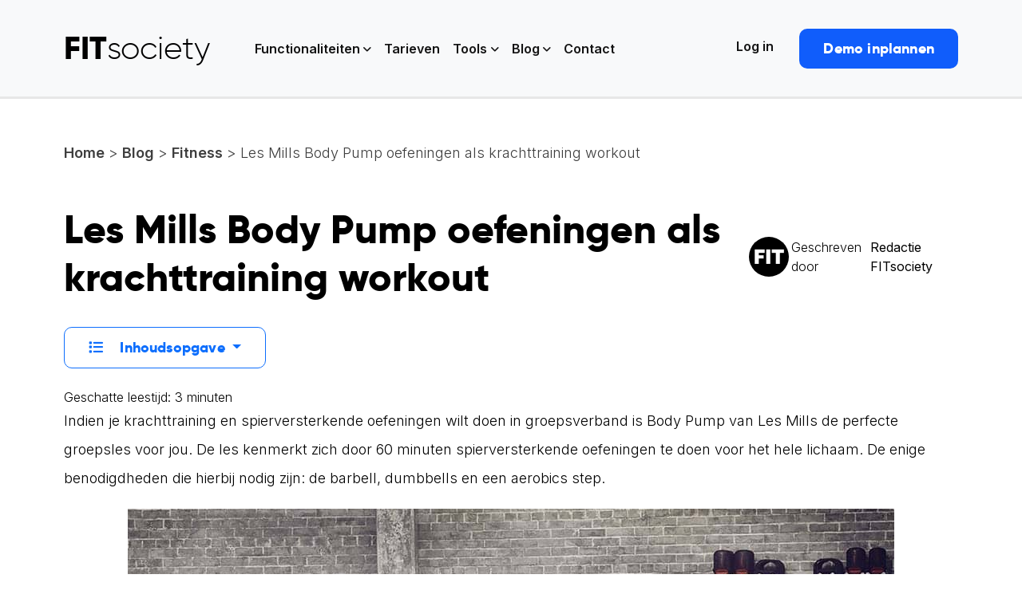

--- FILE ---
content_type: text/html; charset=UTF-8
request_url: https://www.fitsociety.nl/fitness/body-pump/
body_size: 30933
content:
<!DOCTYPE html>
<html class="no-js"dir="ltr" lang="nl-NL">
  <head>
    <meta charset="UTF-8" />
    <meta http-equiv="x-ua-compatible" content="ie=edge">
    <meta name="viewport" content="width=device-width, initial-scale=1, shrink-to-fit=no">
	  <!-- Google Tag Manager -->
<script>(function(w,d,s,l,i){w[l]=w[l]||[];w[l].push({'gtm.start':
new Date().getTime(),event:'gtm.js'});var f=d.getElementsByTagName(s)[0],
j=d.createElement(s),dl=l!='dataLayer'?'&l='+l:'';j.async=true;j.src=
'https://www.googletagmanager.com/gtm.js?id='+i+dl;f.parentNode.insertBefore(j,f);
})(window,document,'script','dataLayer','GTM-PR2DQ24');</script>
<!-- End Google Tag Manager -->
    <script type="text/javascript" src="https://www.fitsociety.nl/wp-admin/admin-ajax.php?action=pll_xdata_check&#038;redirect=https%3A%2F%2Fwww.fitsociety.nl%2Ffitness%2Fbody-pump%2F&#038;nonce=88b30a16d3" async></script><meta name='robots' content='index, follow, max-image-preview:large, max-snippet:-1, max-video-preview:-1' />
	<style>img:is([sizes="auto" i], [sizes^="auto," i]) { contain-intrinsic-size: 3000px 1500px }</style>
	<link rel="alternate" href="https://www.fitsociety.nl/fitness/body-pump/" hreflang="nl" />
<link rel="alternate" href="https://www.fitsociety.io/fitness/les-mills-body-pump-exercises-as-a-strength-training-workout/" hreflang="en" />

	<!-- This site is optimized with the Yoast SEO Premium plugin v24.1 (Yoast SEO v26.2) - https://yoast.com/wordpress/plugins/seo/ -->
	<title>Les Mills Body Pump oefeningen als krachttraining workout - FITsociety</title>
	<link rel="canonical" href="https://www.fitsociety.nl/fitness/body-pump/" />
	<meta property="og:locale" content="nl_NL" />
	<meta property="og:locale:alternate" content="en_GB" />
	<meta property="og:type" content="article" />
	<meta property="og:title" content="Les Mills Body Pump oefeningen als krachttraining workout" />
	<meta property="og:description" content="Geschatte leestijd: 3 minutenIndien je krachttraining en spierversterkende oefeningen wilt doen in groepsverband is Body Pump van Les Mills de perfecte groepsles voor jou. De les kenmerkt zich door 60 minuten spierversterkende oefeningen te doen voor het hele lichaam. De enige benodigdheden die hierbij nodig zijn: de barbell, dumbbells en een aerobics step. Gedurende de training zal je [&hellip;]" />
	<meta property="og:url" content="https://www.fitsociety.nl/fitness/body-pump/" />
	<meta property="og:site_name" content="FITsociety" />
	<meta property="article:publisher" content="https://www.facebook.com/fitsocietynl" />
	<meta property="article:published_time" content="2019-09-16T14:07:22+00:00" />
	<meta property="article:modified_time" content="2024-04-16T16:18:54+00:00" />
	<meta property="og:image" content="https://cdn.fitsociety.nl/wp-content/2021/03/Bodypump-les-mills.jpg" />
	<meta name="author" content="Redactie FITsociety" />
	<meta name="twitter:card" content="summary_large_image" />
	<meta name="twitter:creator" content="@fitsocietynl" />
	<meta name="twitter:site" content="@fitsocietynl" />
	<meta name="twitter:label1" content="Geschreven door" />
	<meta name="twitter:data1" content="Redactie FITsociety" />
	<meta name="twitter:label2" content="Geschatte leestijd" />
	<meta name="twitter:data2" content="4 minuten" />
	<script type="application/ld+json" class="yoast-schema-graph">{"@context":"https://schema.org","@graph":[{"@type":["Article","BlogPosting"],"@id":"https://www.fitsociety.nl/fitness/body-pump/#article","isPartOf":{"@id":"https://www.fitsociety.nl/fitness/body-pump/"},"author":{"name":"Redactie FITsociety","@id":"https://www.fitsociety.nl/#/schema/person/035d6942929b96a747b2f6598e45001a"},"headline":"Les Mills Body Pump oefeningen als krachttraining workout","datePublished":"2019-09-16T14:07:22+00:00","dateModified":"2024-04-16T16:18:54+00:00","mainEntityOfPage":{"@id":"https://www.fitsociety.nl/fitness/body-pump/"},"wordCount":732,"commentCount":0,"publisher":{"@id":"https://www.fitsociety.nl/#organization"},"image":{"@id":"https://www.fitsociety.nl/fitness/body-pump/#primaryimage"},"thumbnailUrl":"https://www.fitsociety.nl/wp-content/2021/03/Bodypump-les-mills.jpg","articleSection":["Fitness"],"inLanguage":"nl-NL","potentialAction":[{"@type":"CommentAction","name":"Comment","target":["https://www.fitsociety.nl/fitness/body-pump/#respond"]}],"accessibilityFeature":["tableOfContents"]},{"@type":"WebPage","@id":"https://www.fitsociety.nl/fitness/body-pump/","url":"https://www.fitsociety.nl/fitness/body-pump/","name":"Les Mills Body Pump oefeningen als krachttraining workout - FITsociety","isPartOf":{"@id":"https://www.fitsociety.nl/#website"},"primaryImageOfPage":{"@id":"https://www.fitsociety.nl/fitness/body-pump/#primaryimage"},"image":{"@id":"https://www.fitsociety.nl/fitness/body-pump/#primaryimage"},"thumbnailUrl":"https://www.fitsociety.nl/wp-content/2021/03/Bodypump-les-mills.jpg","datePublished":"2019-09-16T14:07:22+00:00","dateModified":"2024-04-16T16:18:54+00:00","breadcrumb":{"@id":"https://www.fitsociety.nl/fitness/body-pump/#breadcrumb"},"inLanguage":"nl-NL","potentialAction":[{"@type":"ReadAction","target":["https://www.fitsociety.nl/fitness/body-pump/"]}]},{"@type":"ImageObject","inLanguage":"nl-NL","@id":"https://www.fitsociety.nl/fitness/body-pump/#primaryimage","url":"https://www.fitsociety.nl/wp-content/2021/03/Bodypump-les-mills.jpg","contentUrl":"https://www.fitsociety.nl/wp-content/2021/03/Bodypump-les-mills.jpg"},{"@type":"BreadcrumbList","@id":"https://www.fitsociety.nl/fitness/body-pump/#breadcrumb","itemListElement":[{"@type":"ListItem","position":1,"name":"FITsociety","item":"https://www.fitsociety.nl/"},{"@type":"ListItem","position":2,"name":"Fitness","item":"https://www.fitsociety.nl/fitness/"},{"@type":"ListItem","position":3,"name":"Les Mills Body Pump oefeningen als krachttraining workout"}]},{"@type":"WebSite","@id":"https://www.fitsociety.nl/#website","url":"https://www.fitsociety.nl/","name":"FITsociety","description":"Software voor Personal Trainers","publisher":{"@id":"https://www.fitsociety.nl/#organization"},"potentialAction":[{"@type":"SearchAction","target":{"@type":"EntryPoint","urlTemplate":"https://www.fitsociety.nl/?s={search_term_string}"},"query-input":{"@type":"PropertyValueSpecification","valueRequired":true,"valueName":"search_term_string"}}],"inLanguage":"nl-NL"},{"@type":"Organization","@id":"https://www.fitsociety.nl/#organization","name":"FITsociety","url":"https://www.fitsociety.nl/","logo":{"@type":"ImageObject","inLanguage":"nl-NL","@id":"https://www.fitsociety.nl/#/schema/logo/image/","url":"https://www.fitsociety.nl/wp-content/uploads/2024/03/fitsociety_logo-FIT-4.png","contentUrl":"https://www.fitsociety.nl/wp-content/uploads/2024/03/fitsociety_logo-FIT-4.png","width":1500,"height":1500,"caption":"FITsociety"},"image":{"@id":"https://www.fitsociety.nl/#/schema/logo/image/"},"sameAs":["https://www.facebook.com/fitsocietynl","https://x.com/fitsocietynl","https://www.instagram.com/fitsocietynl/","https://www.linkedin.com/company/fitsocietynl/","https://www.pinterest.com/FITsociety/","https://www.youtube.com/channel/UCSnu7JyPdmf7N26RlfdUBiA"]},{"@type":"Person","@id":"https://www.fitsociety.nl/#/schema/person/035d6942929b96a747b2f6598e45001a","name":"Redactie FITsociety","image":{"@type":"ImageObject","inLanguage":"nl-NL","@id":"https://www.fitsociety.nl/#/schema/person/image/","url":"https://www.fitsociety.nl/wp-content/uploads/2024/03/fitsociety_logo-FIT-4-96x96.png","contentUrl":"https://www.fitsociety.nl/wp-content/uploads/2024/03/fitsociety_logo-FIT-4-96x96.png","caption":"Redactie FITsociety"},"description":"De redactie van Fitsociety schrijft over uiteenlopende onderwerpen rondom fitness en health."}]}</script>
	<!-- / Yoast SEO Premium plugin. -->


<link rel='dns-prefetch' href='//fonts.googleapis.com' />
<link rel="alternate" type="application/rss+xml" title="FITsociety &raquo; Les Mills Body Pump oefeningen als krachttraining workout reacties feed" href="https://www.fitsociety.nl/fitness/body-pump/feed/" />
<script type="text/javascript">
/* <![CDATA[ */
window._wpemojiSettings = {"baseUrl":"https:\/\/s.w.org\/images\/core\/emoji\/16.0.1\/72x72\/","ext":".png","svgUrl":"https:\/\/s.w.org\/images\/core\/emoji\/16.0.1\/svg\/","svgExt":".svg","source":{"concatemoji":"https:\/\/www.fitsociety.nl\/wp-includes\/js\/wp-emoji-release.min.js?ver=6.8.3"}};
/*! This file is auto-generated */
!function(s,n){var o,i,e;function c(e){try{var t={supportTests:e,timestamp:(new Date).valueOf()};sessionStorage.setItem(o,JSON.stringify(t))}catch(e){}}function p(e,t,n){e.clearRect(0,0,e.canvas.width,e.canvas.height),e.fillText(t,0,0);var t=new Uint32Array(e.getImageData(0,0,e.canvas.width,e.canvas.height).data),a=(e.clearRect(0,0,e.canvas.width,e.canvas.height),e.fillText(n,0,0),new Uint32Array(e.getImageData(0,0,e.canvas.width,e.canvas.height).data));return t.every(function(e,t){return e===a[t]})}function u(e,t){e.clearRect(0,0,e.canvas.width,e.canvas.height),e.fillText(t,0,0);for(var n=e.getImageData(16,16,1,1),a=0;a<n.data.length;a++)if(0!==n.data[a])return!1;return!0}function f(e,t,n,a){switch(t){case"flag":return n(e,"\ud83c\udff3\ufe0f\u200d\u26a7\ufe0f","\ud83c\udff3\ufe0f\u200b\u26a7\ufe0f")?!1:!n(e,"\ud83c\udde8\ud83c\uddf6","\ud83c\udde8\u200b\ud83c\uddf6")&&!n(e,"\ud83c\udff4\udb40\udc67\udb40\udc62\udb40\udc65\udb40\udc6e\udb40\udc67\udb40\udc7f","\ud83c\udff4\u200b\udb40\udc67\u200b\udb40\udc62\u200b\udb40\udc65\u200b\udb40\udc6e\u200b\udb40\udc67\u200b\udb40\udc7f");case"emoji":return!a(e,"\ud83e\udedf")}return!1}function g(e,t,n,a){var r="undefined"!=typeof WorkerGlobalScope&&self instanceof WorkerGlobalScope?new OffscreenCanvas(300,150):s.createElement("canvas"),o=r.getContext("2d",{willReadFrequently:!0}),i=(o.textBaseline="top",o.font="600 32px Arial",{});return e.forEach(function(e){i[e]=t(o,e,n,a)}),i}function t(e){var t=s.createElement("script");t.src=e,t.defer=!0,s.head.appendChild(t)}"undefined"!=typeof Promise&&(o="wpEmojiSettingsSupports",i=["flag","emoji"],n.supports={everything:!0,everythingExceptFlag:!0},e=new Promise(function(e){s.addEventListener("DOMContentLoaded",e,{once:!0})}),new Promise(function(t){var n=function(){try{var e=JSON.parse(sessionStorage.getItem(o));if("object"==typeof e&&"number"==typeof e.timestamp&&(new Date).valueOf()<e.timestamp+604800&&"object"==typeof e.supportTests)return e.supportTests}catch(e){}return null}();if(!n){if("undefined"!=typeof Worker&&"undefined"!=typeof OffscreenCanvas&&"undefined"!=typeof URL&&URL.createObjectURL&&"undefined"!=typeof Blob)try{var e="postMessage("+g.toString()+"("+[JSON.stringify(i),f.toString(),p.toString(),u.toString()].join(",")+"));",a=new Blob([e],{type:"text/javascript"}),r=new Worker(URL.createObjectURL(a),{name:"wpTestEmojiSupports"});return void(r.onmessage=function(e){c(n=e.data),r.terminate(),t(n)})}catch(e){}c(n=g(i,f,p,u))}t(n)}).then(function(e){for(var t in e)n.supports[t]=e[t],n.supports.everything=n.supports.everything&&n.supports[t],"flag"!==t&&(n.supports.everythingExceptFlag=n.supports.everythingExceptFlag&&n.supports[t]);n.supports.everythingExceptFlag=n.supports.everythingExceptFlag&&!n.supports.flag,n.DOMReady=!1,n.readyCallback=function(){n.DOMReady=!0}}).then(function(){return e}).then(function(){var e;n.supports.everything||(n.readyCallback(),(e=n.source||{}).concatemoji?t(e.concatemoji):e.wpemoji&&e.twemoji&&(t(e.twemoji),t(e.wpemoji)))}))}((window,document),window._wpemojiSettings);
/* ]]> */
</script>
<link rel='stylesheet' id='dashicons-css' href='https://www.fitsociety.nl/wp-includes/css/dashicons.min.css?ver=6.8.3' type='text/css' media='all' />
<link rel='stylesheet' id='post-views-counter-frontend-css' href='https://www.fitsociety.nl/wp-content/plugins/post-views-counter/css/frontend.min.css?ver=1.5.5' type='text/css' media='all' />
<style id='wp-emoji-styles-inline-css' type='text/css'>

	img.wp-smiley, img.emoji {
		display: inline !important;
		border: none !important;
		box-shadow: none !important;
		height: 1em !important;
		width: 1em !important;
		margin: 0 0.07em !important;
		vertical-align: -0.1em !important;
		background: none !important;
		padding: 0 !important;
	}
</style>
<link rel='stylesheet' id='wp-block-library-css' href='https://www.fitsociety.nl/wp-includes/css/dist/block-library/style.min.css?ver=6.8.3' type='text/css' media='all' />
<style id='classic-theme-styles-inline-css' type='text/css'>
/*! This file is auto-generated */
.wp-block-button__link{color:#fff;background-color:#32373c;border-radius:9999px;box-shadow:none;text-decoration:none;padding:calc(.667em + 2px) calc(1.333em + 2px);font-size:1.125em}.wp-block-file__button{background:#32373c;color:#fff;text-decoration:none}
</style>
<link rel='stylesheet' id='mpp_gutenberg-css' href='https://www.fitsociety.nl/wp-content/plugins/metronet-profile-picture/dist/blocks.style.build.css?ver=2.6.3' type='text/css' media='all' />
<style id='global-styles-inline-css' type='text/css'>
:root{--wp--preset--aspect-ratio--square: 1;--wp--preset--aspect-ratio--4-3: 4/3;--wp--preset--aspect-ratio--3-4: 3/4;--wp--preset--aspect-ratio--3-2: 3/2;--wp--preset--aspect-ratio--2-3: 2/3;--wp--preset--aspect-ratio--16-9: 16/9;--wp--preset--aspect-ratio--9-16: 9/16;--wp--preset--color--black: #000000;--wp--preset--color--cyan-bluish-gray: #abb8c3;--wp--preset--color--white: #ffffff;--wp--preset--color--pale-pink: #f78da7;--wp--preset--color--vivid-red: #cf2e2e;--wp--preset--color--luminous-vivid-orange: #ff6900;--wp--preset--color--luminous-vivid-amber: #fcb900;--wp--preset--color--light-green-cyan: #7bdcb5;--wp--preset--color--vivid-green-cyan: #00d084;--wp--preset--color--pale-cyan-blue: #8ed1fc;--wp--preset--color--vivid-cyan-blue: #0693e3;--wp--preset--color--vivid-purple: #9b51e0;--wp--preset--gradient--vivid-cyan-blue-to-vivid-purple: linear-gradient(135deg,rgba(6,147,227,1) 0%,rgb(155,81,224) 100%);--wp--preset--gradient--light-green-cyan-to-vivid-green-cyan: linear-gradient(135deg,rgb(122,220,180) 0%,rgb(0,208,130) 100%);--wp--preset--gradient--luminous-vivid-amber-to-luminous-vivid-orange: linear-gradient(135deg,rgba(252,185,0,1) 0%,rgba(255,105,0,1) 100%);--wp--preset--gradient--luminous-vivid-orange-to-vivid-red: linear-gradient(135deg,rgba(255,105,0,1) 0%,rgb(207,46,46) 100%);--wp--preset--gradient--very-light-gray-to-cyan-bluish-gray: linear-gradient(135deg,rgb(238,238,238) 0%,rgb(169,184,195) 100%);--wp--preset--gradient--cool-to-warm-spectrum: linear-gradient(135deg,rgb(74,234,220) 0%,rgb(151,120,209) 20%,rgb(207,42,186) 40%,rgb(238,44,130) 60%,rgb(251,105,98) 80%,rgb(254,248,76) 100%);--wp--preset--gradient--blush-light-purple: linear-gradient(135deg,rgb(255,206,236) 0%,rgb(152,150,240) 100%);--wp--preset--gradient--blush-bordeaux: linear-gradient(135deg,rgb(254,205,165) 0%,rgb(254,45,45) 50%,rgb(107,0,62) 100%);--wp--preset--gradient--luminous-dusk: linear-gradient(135deg,rgb(255,203,112) 0%,rgb(199,81,192) 50%,rgb(65,88,208) 100%);--wp--preset--gradient--pale-ocean: linear-gradient(135deg,rgb(255,245,203) 0%,rgb(182,227,212) 50%,rgb(51,167,181) 100%);--wp--preset--gradient--electric-grass: linear-gradient(135deg,rgb(202,248,128) 0%,rgb(113,206,126) 100%);--wp--preset--gradient--midnight: linear-gradient(135deg,rgb(2,3,129) 0%,rgb(40,116,252) 100%);--wp--preset--font-size--small: 13px;--wp--preset--font-size--medium: 20px;--wp--preset--font-size--large: 36px;--wp--preset--font-size--x-large: 42px;--wp--preset--spacing--20: 0.44rem;--wp--preset--spacing--30: 0.67rem;--wp--preset--spacing--40: 1rem;--wp--preset--spacing--50: 1.5rem;--wp--preset--spacing--60: 2.25rem;--wp--preset--spacing--70: 3.38rem;--wp--preset--spacing--80: 5.06rem;--wp--preset--shadow--natural: 6px 6px 9px rgba(0, 0, 0, 0.2);--wp--preset--shadow--deep: 12px 12px 50px rgba(0, 0, 0, 0.4);--wp--preset--shadow--sharp: 6px 6px 0px rgba(0, 0, 0, 0.2);--wp--preset--shadow--outlined: 6px 6px 0px -3px rgba(255, 255, 255, 1), 6px 6px rgba(0, 0, 0, 1);--wp--preset--shadow--crisp: 6px 6px 0px rgba(0, 0, 0, 1);}:where(.is-layout-flex){gap: 0.5em;}:where(.is-layout-grid){gap: 0.5em;}body .is-layout-flex{display: flex;}.is-layout-flex{flex-wrap: wrap;align-items: center;}.is-layout-flex > :is(*, div){margin: 0;}body .is-layout-grid{display: grid;}.is-layout-grid > :is(*, div){margin: 0;}:where(.wp-block-columns.is-layout-flex){gap: 2em;}:where(.wp-block-columns.is-layout-grid){gap: 2em;}:where(.wp-block-post-template.is-layout-flex){gap: 1.25em;}:where(.wp-block-post-template.is-layout-grid){gap: 1.25em;}.has-black-color{color: var(--wp--preset--color--black) !important;}.has-cyan-bluish-gray-color{color: var(--wp--preset--color--cyan-bluish-gray) !important;}.has-white-color{color: var(--wp--preset--color--white) !important;}.has-pale-pink-color{color: var(--wp--preset--color--pale-pink) !important;}.has-vivid-red-color{color: var(--wp--preset--color--vivid-red) !important;}.has-luminous-vivid-orange-color{color: var(--wp--preset--color--luminous-vivid-orange) !important;}.has-luminous-vivid-amber-color{color: var(--wp--preset--color--luminous-vivid-amber) !important;}.has-light-green-cyan-color{color: var(--wp--preset--color--light-green-cyan) !important;}.has-vivid-green-cyan-color{color: var(--wp--preset--color--vivid-green-cyan) !important;}.has-pale-cyan-blue-color{color: var(--wp--preset--color--pale-cyan-blue) !important;}.has-vivid-cyan-blue-color{color: var(--wp--preset--color--vivid-cyan-blue) !important;}.has-vivid-purple-color{color: var(--wp--preset--color--vivid-purple) !important;}.has-black-background-color{background-color: var(--wp--preset--color--black) !important;}.has-cyan-bluish-gray-background-color{background-color: var(--wp--preset--color--cyan-bluish-gray) !important;}.has-white-background-color{background-color: var(--wp--preset--color--white) !important;}.has-pale-pink-background-color{background-color: var(--wp--preset--color--pale-pink) !important;}.has-vivid-red-background-color{background-color: var(--wp--preset--color--vivid-red) !important;}.has-luminous-vivid-orange-background-color{background-color: var(--wp--preset--color--luminous-vivid-orange) !important;}.has-luminous-vivid-amber-background-color{background-color: var(--wp--preset--color--luminous-vivid-amber) !important;}.has-light-green-cyan-background-color{background-color: var(--wp--preset--color--light-green-cyan) !important;}.has-vivid-green-cyan-background-color{background-color: var(--wp--preset--color--vivid-green-cyan) !important;}.has-pale-cyan-blue-background-color{background-color: var(--wp--preset--color--pale-cyan-blue) !important;}.has-vivid-cyan-blue-background-color{background-color: var(--wp--preset--color--vivid-cyan-blue) !important;}.has-vivid-purple-background-color{background-color: var(--wp--preset--color--vivid-purple) !important;}.has-black-border-color{border-color: var(--wp--preset--color--black) !important;}.has-cyan-bluish-gray-border-color{border-color: var(--wp--preset--color--cyan-bluish-gray) !important;}.has-white-border-color{border-color: var(--wp--preset--color--white) !important;}.has-pale-pink-border-color{border-color: var(--wp--preset--color--pale-pink) !important;}.has-vivid-red-border-color{border-color: var(--wp--preset--color--vivid-red) !important;}.has-luminous-vivid-orange-border-color{border-color: var(--wp--preset--color--luminous-vivid-orange) !important;}.has-luminous-vivid-amber-border-color{border-color: var(--wp--preset--color--luminous-vivid-amber) !important;}.has-light-green-cyan-border-color{border-color: var(--wp--preset--color--light-green-cyan) !important;}.has-vivid-green-cyan-border-color{border-color: var(--wp--preset--color--vivid-green-cyan) !important;}.has-pale-cyan-blue-border-color{border-color: var(--wp--preset--color--pale-cyan-blue) !important;}.has-vivid-cyan-blue-border-color{border-color: var(--wp--preset--color--vivid-cyan-blue) !important;}.has-vivid-purple-border-color{border-color: var(--wp--preset--color--vivid-purple) !important;}.has-vivid-cyan-blue-to-vivid-purple-gradient-background{background: var(--wp--preset--gradient--vivid-cyan-blue-to-vivid-purple) !important;}.has-light-green-cyan-to-vivid-green-cyan-gradient-background{background: var(--wp--preset--gradient--light-green-cyan-to-vivid-green-cyan) !important;}.has-luminous-vivid-amber-to-luminous-vivid-orange-gradient-background{background: var(--wp--preset--gradient--luminous-vivid-amber-to-luminous-vivid-orange) !important;}.has-luminous-vivid-orange-to-vivid-red-gradient-background{background: var(--wp--preset--gradient--luminous-vivid-orange-to-vivid-red) !important;}.has-very-light-gray-to-cyan-bluish-gray-gradient-background{background: var(--wp--preset--gradient--very-light-gray-to-cyan-bluish-gray) !important;}.has-cool-to-warm-spectrum-gradient-background{background: var(--wp--preset--gradient--cool-to-warm-spectrum) !important;}.has-blush-light-purple-gradient-background{background: var(--wp--preset--gradient--blush-light-purple) !important;}.has-blush-bordeaux-gradient-background{background: var(--wp--preset--gradient--blush-bordeaux) !important;}.has-luminous-dusk-gradient-background{background: var(--wp--preset--gradient--luminous-dusk) !important;}.has-pale-ocean-gradient-background{background: var(--wp--preset--gradient--pale-ocean) !important;}.has-electric-grass-gradient-background{background: var(--wp--preset--gradient--electric-grass) !important;}.has-midnight-gradient-background{background: var(--wp--preset--gradient--midnight) !important;}.has-small-font-size{font-size: var(--wp--preset--font-size--small) !important;}.has-medium-font-size{font-size: var(--wp--preset--font-size--medium) !important;}.has-large-font-size{font-size: var(--wp--preset--font-size--large) !important;}.has-x-large-font-size{font-size: var(--wp--preset--font-size--x-large) !important;}
:where(.wp-block-post-template.is-layout-flex){gap: 1.25em;}:where(.wp-block-post-template.is-layout-grid){gap: 1.25em;}
:where(.wp-block-columns.is-layout-flex){gap: 2em;}:where(.wp-block-columns.is-layout-grid){gap: 2em;}
:root :where(.wp-block-pullquote){font-size: 1.5em;line-height: 1.6;}
</style>
<link rel='stylesheet' id='wpa-css-css' href='https://www.fitsociety.nl/wp-content/plugins/honeypot/includes/css/wpa.css?ver=2.3.04' type='text/css' media='all' />
<link rel='stylesheet' id='inter-css' href='https://fonts.googleapis.com/css2?family=Inter%3Awght%40300%3B400%3B500%3B600%3B700%3B800%3B900&#038;display=swap&#038;ver=6.8.3' type='text/css' media='all' />
<link rel='stylesheet' id='bootstrap-css' href='https://www.fitsociety.nl/wp-content/themes/fitsociety/public/css/bootstrap.min.css?ver=4.3.1' type='text/css' media='all' />
<link rel='stylesheet' id='fa-pro-css' href='https://www.fitsociety.nl/wp-content/themes/fitsociety/public/css/all.min.css?ver=6.3.0' type='text/css' media='all' />
<link rel='stylesheet' id='lighbox-css' href='https://www.fitsociety.nl/wp-content/themes/fitsociety/public/css/lightbox.min.css?ver=6.3.0' type='text/css' media='all' />
<link rel='stylesheet' id='style-css' href='https://www.fitsociety.nl/wp-content/themes/fitsociety/public/css/general.min.css?ver=1.0' type='text/css' media='all' />
<link rel="EditURI" type="application/rsd+xml" title="RSD" href="https://www.fitsociety.nl/xmlrpc.php?rsd" />
<link rel='shortlink' href='https://www.fitsociety.nl/?p=1096' />
<link rel="alternate" title="oEmbed (JSON)" type="application/json+oembed" href="https://www.fitsociety.nl/wp-json/oembed/1.0/embed?url=https%3A%2F%2Fwww.fitsociety.nl%2Ffitness%2Fbody-pump%2F" />
<link rel="alternate" title="oEmbed (XML)" type="text/xml+oembed" href="https://www.fitsociety.nl/wp-json/oembed/1.0/embed?url=https%3A%2F%2Fwww.fitsociety.nl%2Ffitness%2Fbody-pump%2F&#038;format=xml" />
<link rel="apple-touch-icon" sizes="180x180" href="/wp-content/uploads/fbrfg/apple-touch-icon.png?v=2">
<link rel="icon" type="image/png" sizes="32x32" href="/wp-content/uploads/fbrfg/favicon-32x32.png?v=2">
<link rel="icon" type="image/png" sizes="16x16" href="/wp-content/uploads/fbrfg/favicon-16x16.png?v=2">
<link rel="manifest" href="/wp-content/uploads/fbrfg/site.webmanifest?v=2">
<link rel="mask-icon" href="/wp-content/uploads/fbrfg/safari-pinned-tab.svg?v=2" color="#000000">
<link rel="shortcut icon" href="/wp-content/uploads/fbrfg/favicon.ico?v=2">
<meta name="apple-mobile-web-app-title" content="fitsociety">
<meta name="application-name" content="fitsociety">
<meta name="msapplication-TileColor" content="#000000">
<meta name="msapplication-config" content="/wp-content/uploads/fbrfg/browserconfig.xml?v=2">
<meta name="theme-color" content="#ffffff"><style type="text/css">.broken_link, a.broken_link {
	text-decoration: line-through;
}</style>		<style type="text/css" id="wp-custom-css">
			.page-id-12020 .nav--state-light, .page-id-12020 .nav--state-light+.nav__dropdown {display: none;}

header.main-header {height: auto !important;}


#searchsubmit img {width: 18px !important; height: 18px !important; max-width: unset;}

.top-header .search-form {
	display: flex;
}

.top-header button#searchsubmit {
	display: flex;
  align-items: center;
  justify-content: center;
	width: 36px; 
	height: 36px; 
	line-height: 36px; 
	text-align: center; 
	background: #577FF6;
	border-radius: 0 2px 2px 0;
	border: 0;
	box-shadow: none;
	cursor: pointer;
}

.top-header input#search {
	height: 36px; 
	border: 1px solid #EBEBEB;
	padding: 6px 10px;
	border-radius: 2px 0 0 2px;
}

.top-header {
	padding: 1rem 0;
	display: flex;
  justify-content: space-between;
	align-items: center;
}

.header-icons img {
	width: 24px; 
	height: 26px;
}

.header-icons .user-icon, .header-icons .cart-contents {
	display: inline-block;
	margin: 0 5px;
}

.header-icons .cart-icon {
	display: inline-block;
	padding-right: 16px;
}

.header-icons .cart-contents {
	margin-right: 0;
	position: relative;
}

.cart-contents .cart-contents-count {
	position: absolute;
	font-size: 12px;
	width: 16px;
	height: 16px;
	line-height: 16px;
	background: #2E2E2E;
	border-radius: 50%;
	color: #fff;
	text-align: center;
	top: 0;
	right: 0;
}

.navigation-wrapper {
	display: flex;
	position: relative;
	z-index: 10;
	background: #577FF6;
}

.menu-container ul li {
	float: left;
	position: relative;
}

.menu-container ul li a {
	padding: 1rem 10px;
	color: #fff;
	font-weight: 700;
}

.menu-container ul>li:first-child>a {
	padding-left: 0;
}

.sf-menu, .sf-menu * {
	margin: 0;
	padding: 0;
	list-style: none;
}
.sf-menu li {
	position: relative;
}
.sf-menu ul {
	position: absolute;
	display: none;
	top: 100%;
	left: 0;
	z-index: 99;
}

.sf-menu ul.sub-menu {
	background: #fff;
	border: 1px solid #ebebeb;
	padding: 1rem;
}

.sf-menu ul.sub-menu li a {
	color: #202020;
	padding: 8px 12px;
	font-size: 16px;
	font-weight: 400;
}

.sf-menu li.megamenu {
	position: inherit !important;
}

.sf-menu li.megamenu ul {
	width: 100% !important;
	margin-top: 0;
}

/*.sf-menu li.megamenu>ul.sub-menu {
	-webkit-column-count: 4;
  -moz-column-count: 4;
  column-count: 4;
}*/

.sf-menu li.megamenu>ul.sub-menu>li {
	width: 25% !important;
}

.sf-menu li.megamenu>ul.sub-menu>li>a {
	font-weight: 700; 
	position: relative;
}

.sf-menu li.megamenu>ul.sub-menu>li.no-link>a {
	pointer-events: none;
}

.sf-menu li.megamenu>ul.sub-menu>li ul {
	display: block !important;
    top: initial !important;
    left: initial !important;
    right: initial !important;
    width: 100% !important;
    min-width: 0 !important;
    position: relative !important;
    opacity: 1 !important;
    border: none !important;
    padding: 0 !important;
    box-shadow: none !important;
}

.sf-menu > li {
	float: left;
}
.sf-menu li:hover > ul,
.sf-menu li.sfHover > ul {
	display: block;
}

.sf-menu a {
	display: block;
	position: relative;
}
.sf-menu ul ul {
	top: 0;
	left: 100%;
}

.sf-arrows .sf-with-ul {
	padding-right: 2em;
	*padding-right: 1em; /* no CSS arrows for IE7 (lack pseudo-elements) */
}
/* styling for both css and generated arrows */
.sf-arrows .sf-with-ul:after {
	content: '';
	position: absolute;
	top: 20px;
	right: .9em;
	height: 0.4em;
	width: 0.4em;
	border-width: 0.2em 0.2em 0 0;
  border-style: solid;
  transform: rotate( 135deg);
}
.sf-arrows > li > .sf-with-ul:focus:after,
.sf-arrows > li:hover > .sf-with-ul:after,
.sf-arrows > .sfHover > .sf-with-ul:after {
	border-top-color: white;
}
/* styling for right-facing arrows */
.sf-arrows ul .sf-with-ul:after {
	margin-top: -5px;
	margin-right: -3px;
	border-color: transparent;
	border-left-color: #fff;
}
.sf-arrows ul li > .sf-with-ul:focus:after,
.sf-arrows ul li:hover > .sf-with-ul:after,
.sf-arrows ul .sfHover > .sf-with-ul:after {
	border-left-color: white;
}

/*** adding the class sf-navbar in addition to sf-menu creates an all-horizontal nav-bar menu ***/
.sf-navbar {
	background: #BDD2FF;
	position: relative;
	margin-bottom: 5em;
}
/* provide background colour for submenu strip */
/* you should just set the menu's container bg colour rather than use pseudo-elements */
.sf-navbar:before {
	content: '';
	position: absolute;
	left: 0;
	z-index: -1;
	background-color: #BDD2FF;
	height: 200%;
	width: 100%;
}
.sf-navbar ul {
	box-shadow: none;
}
.sf-navbar li {
	background: #AABDE6;
	position: static;
}
.sf-navbar > li > a,
.sf-navbar > li > ul > li > a {
	border: none;
}
.sf-navbar > li > ul {
	min-width: 36em; /* set this to whatever suits your design */
}
.sf-navbar ul li {
	background: #BDD2FF;
	position: relative;
}
.sf-navbar ul ul {
	left: 0;
	top: 100%;
}
.sf-navbar ul ul li {
	width: 100%;
}
.sf-navbar > li > ul > li {
	float: left;
}
.sf-navbar li.current {
	background: #BDD2FF;
}
.sf-navbar li:hover,
.sf-navbar li.sfHover,
.sf-navbar ul li.current {
	background: #BDD2FF;
}
.sf-navbar ul li:hover,
.sf-navbar ul li.sfHover,
.sf-navbar ul ul li {
	background: #D1DFFF;
}
.sf-navbar ul ul li:hover,
.sf-navbar ul ul li.sfHover,
.sf-navbar ul ul li.current {
	background: #E6EEFF;
}
.sf-navbar ul li.current > a {
	font-weight: bold;
}

/*** point all arrows down ***/
.sf-arrows.sf-navbar ul .sf-with-ul:after {
	margin-top: -3px;
	margin-right: 0;
	border-color: transparent;
	border-top-color: #dFeEFF; /* edit this to suit design (no rgba in IE8) */
	border-top-color: rgba(255,255,255,.5);
}

.sf-arrows.sf-navbar ul > li > .sf-with-ul:focus:after,
.sf-arrows.sf-navbar ul > li:hover > .sf-with-ul:after,
.sf-arrows.sf-navbar ul > .sfHover > .sf-with-ul:after {
	border-color: transparent;
	border-top-color: white;
}

.container.width100 {width: 100%;}

/*** MOBILE MENU ***/
@media (min-width: 550px) {
	#mobile_menu_toggle {
	display: none !important;}
}

@media (max-width: 549px) {
	.navigation-wrapper {display: none !important;}
	.top-header {flex-wrap: wrap;}
	.top-header .search-form {order: 3; width: 100%; margin-top: 15px;}
	.top-header .logo {position: absolute; left: 50%; transform: translateX(-50%); top: 1rem; width: 40px !important; height: 40px !important;}
	.top-header input#search {width: calc(100% - 36px);}
	#mobile_menu_toggle, .header-icons {padding-top: 8px;}
	.hero_new {margin-top: 0px !important;}
	header.main-header {box-shadow: 0 10px 30px rgba(0,0,0,.05); -webkit-box-shadow: 0 10px 30px rgba(0,0,0,.05); z-index: 1;}
	
}

#mobile_menu_toggle {
	cursor: pointer;
}

#mobile_menu_toggle img {
	width: 22px;
	height: 19px;
}

.sfm-sidebar-push #sfm-sidebar:not(.sfm-fully-hidden), .sfm-sidebar-slide #sfm-sidebar:not(.sfm-fully-hidden) {
    box-shadow: 0 0 35px 3px rgb(0 0 0 / 15%);
}

#sfm-sidebar .sfm-va-middle {
	vertical-align: top !important;
}

#sfm-sidebar .sfm-nav {
    margin-top: 10px !important;
    padding-top: 20px;
    border-top: 1px solid rgba(0,0,0,.15);
}

#sfm-sidebar .sfm-view .sfm-menu {
    display: block;
    margin-top: 80px;
    padding-top: 0 !important;
}

#sfm-sidebar .sfm-view .sfm-back-parent {
    border-bottom: 1px solid rgba(0,0,0,.15);
    height: 60px;
    padding-left: 18%;
    padding-top: 22px;
	background: #ececec;
}

#sfm-sidebar .sfm-back-parent span {
	font-size: 100%;
}

#sfm-sidebar .sfm-sm-indicator i {
	  border-top: 2px solid #202020;
    border-right: 2px solid #202020;
}

.sfm-sidebar-close:after, .sfm-sidebar-close:before {
	background: #808080;
}



body.search-results {
	background: #fff;
}

.search-page-wrapper {
	padding: 5rem 0 5rem;
}

.search-results-wrapper {
	display: flex;
	flex-wrap: wrap;
	justify-content: space-between;
	margin-top: 30px;
}

.search-results-wrapper .search-entry {
	display: flex;
	flex-basis: calc(50% - 15px);
	margin-bottom: 30px;
	border: 1px solid #ebebeb;
	padding: 40px 20px 20px 20px;
	position: relative;
}

.search-results-wrapper .search-entry .img {
	width: 146px;
  max-width: 33.33%;
	margin-right: 20px;
	align-items: center;
	display: none;
}

.search-results-wrapper .search-entry.has-post-thumbnail .img {
	display: flex;
}

.search-results-wrapper .search-entry.has-post-thumbnail .content {
    max-width: 66.66%;
}

.search-results-wrapper .search-entry .content .tekst-link {
	margin-top: 10px;
}

.search-results-wrapper .search-entry .content .tekst-link a {
	font-size: 16px;
	font-weight: 700;
	text-decoration: underline;
}

.search-results-wrapper .search-entry h3 {
	font-size: 18px;
	line-height: 1.35;
	margin-bottom: 10px;
}

.search-results-wrapper .search-entry h3 a {
	font-weight: 700;
}

.search-results-wrapper .search-entry:before {
	content: 'Artikel';
	background: #2E2E2E;
	color: #fff;
	padding: 6px 12px;
	position: absolute;
	top: 0;
	left: 0;
	letter-spacing: 2px;
  font-size: 11px;
	text-transform: uppercase;
} 

.search-results-wrapper .search-entry.product:before {
	content: 'Product';
	background: #577FF6;
} 

@media (max-width: 768px) {
	.search-results-wrapper .search-entry {flex-basis: 100%;}
}

.search-pagination {
	display: flex;
	justify-content: center;
	margin-top: 20px;
}



body, html {background-color: #fff !important;}

.marketplace__hero.section {
	margin-top: 0 !important;
	padding-top: 5rem;
}

.col--sticky-element {z-index: 0;}

/* Home */
.home  ul.products li.product .button {
	display: none;
}


.woocommerce-product-details__short-description a, .woocommerce-Tabs-panel--description a {
	color: #577FF6!important;
	font-weight: bold;
}

.woocommerce-product-details__short-description ul, .woocommerce-Tabs-panel--description ul  {
	margin-bottom: 20px;
}

/* coupon checkout */
.woocommerce-form-coupon-toggle {
	display: none;
}

p {
	margin-bottom: 20px;
	}
/* ACCOUNT */
.woocommerce-MyAccount-navigation li {
	margin-bottom: 20px;	
}
.woocommerce-MyAccount-navigation li.is-active a {
	background: #577FF6;
	padding: 8px;
	padding-left: 20px;
	padding-right: 20px;
	border-radius: 4px;
	color: #fff;
}
.woocommerce-MyAccount-navigation li a:hover {
	color: #577FF6;
	background: #BCCCFB;
	padding: 8px;
	padding-left: 20px;
	padding-right: 20px;
	border-radius: 4px;
}
table.account-orders-table {
		display: inherit!important;
		padding: 10px;
		width: 140%!important;
		}
table.account-orders-table th {
		width: 10%!important;
		}
table.account-orders-table .view {
	padding: .6em 0.5em;
	width: 100px;
	text-align: center;
	height: 30px;
}


/* end account */


/*[class~="grid"]>[class*="col-8"], [class*="grid-"]>[class*="col-8"], [class*="grid_"]>[class*="col-8"] {
	flex-basis: unset;
	max-width: 800px;
}*/

.wc-block-grid__products {
	display: flex;
	flex-wrap: wrap;
	justify-content: space-between;
}

.wc-block-grid .wc-block-grid__product {
	flex: 1 0 100% !important;
	max-width: unset !important;
	width: 100% !important;
	/*max-width: calc(50% - 10px) !important;*/
}

.wc-block-grid__product {
	-webkit-box-shadow: 0px 5px 10px 0px rgba(0,0,0,0.05); 
	box-shadow: 0px 5px 10px 0px rgba(0,0,0,0.05);
	border: solid 1px #ebebeb;
	border-radius: 3px;
	padding: 18px !important;
	margin-bottom: 20px !important;
	-webkit-transition: .3s;
}

.wc-block-grid__product:hover {
	-webkit-box-shadow: 0px 10px 30px 0px rgba(0,0,0,0.05); 
	box-shadow: 0px 10px 30px 0px rgba(0,0,0,0.05);
}

.wc-block-grid__product .wc-block-grid__product-image {
	width: 146px;
	max-width: 33.33%;
	margin-right: 10px;
	float: left;
	margin-bottom: 0 !important;
}

.wp-block-button.wc-block-grid__product-add-to-cart {
	margin: 0 !important;
}

.wp-block-button.wc-block-grid__product-add-to-cart a {
	background: #577FF6!important;
	border-radius: 4px;
	color: white;
	text-decoration: none;
	font-size: 14px !important;
}

.wc-block-grid__product-add-to-cart.wp-block-button .wp-block-button__link {
	margin-right: 20px !important;
}

.wp-block-button.wc-block-grid__product-add-to-cart a.added_to_cart {
	  background: transparent !important;
    color: #577FF6;
	  padding-top: 0.5em;
}
.wc-block-grid__product-price.price {
	color: #77a464;
}
.wc-block-grid__product a {
	text-align: left!important;
	text-decoration: none;
}
.wc-block-grid__product-title {
	color: #202020;
	font-size: 16px;
}
.wc-block-grid__products {
	margin: 0rem !important;
}

.article ul li::before {
	content: none;
}

/* dropdown variations */
.variations select {
		height: 40px!important;
		border-color: #ccc!important;
   padding: 10px;
}
.woocommerce-variation-price {
	margin-bottom: 20px;
}

/* STRUCTURE  */
.woocommerce {
	width: 100%;
	}
.shoppage .section:last-child {
	padding: 0px!important;
	}
.grid-noBottom h1 {
	margin-bottom: 20px;	
	}
.shoppage .grid-noBottom {
	margin-top: 50px;
	}
input#coupon_code {
	width: 200px;
}
/* REVIEWS */
.avatar {
	display: none;
	}
.comment-text {
	border: none;
	}
.woocommerce #reviews #comments ol.commentlist li .comment-text {
	margin: 0 0 0 0px;
    border: 0px solid #e4e1e3;
    border-radius: 4px;
    padding: 1em 1em 0;
	}	
ol.commentlist {
	margin-left: -30px!important;
	} 
.comment_container {
	border-top: 0;
	}
#reply-title {
	font-weight: 600!important;}
.comment-form {
	clear: both;
	margin-top: 10px !important;
	}
.comment-form-rating p.stars {margin-top: 10px !important;;}

.description {
	text-align: left;
  background-color: #fff;
   border: 0px solid #fff;
    padding: 1.5rem 0;
    margin-top: 0rem;
	border-bottom: 1px solid #ccc;
	margin-bottom: 29px;
	}

/* BREADCRUMBS */
#breadcrumbs a, .woocommerce-breadcrumb a {
	font-size: 15px!important;
	color: #767676;
	}
#breadcrumbs, .woocommerce-breadcrumb  {
	font-size: 15px!important;
	margin-bottom: 20px;
	color: #767676;
	width: 100%;
	}
.woocommerce-breadcrumb a  {
	font-size: 15px;
	}

/* TABS */
.woocommerce div.product .woocommerce-tabs ul.tabs li.active {
	background: white;
	border-bottom: 1px solid #000;
	}
.woocommerce div.product .woocommerce-tabs ul.tabs li::after {
	border: none;
	}
.woocommerce div.product .woocommerce-tabs ul.tabs li::after, .woocommerce div.product .woocommerce-tabs ul.tabs li::before {
	border: none;
	box-shadow: none;
	}
.woocommerce div.product .woocommerce-tabs ul.tabs li {
	  border: none;
    background-color: #ffffff;
    border-radius: 0;   
	}
.woocommerce div.product .woocommerce-tabs ul.tabs::before {
	border: none;
	}
/* ON SALE BTN */
.single-product .sale .single-product-main-image::before {
	position: absolute;
	content: "Sale";
	border-radius: 0px;
	color: #fff;
	background-color: #577FF6;
	z-index: 1;
	padding: 10px 16px;
	left: unset;
	top: 0;
	left: 0;
	font-family: "Lato";
	font-size: 18px;
	font-weight: 700;
	text-transform: uppercase;
	letter-spacing: 2px;
}

.woocommerce.archive ul.products li.product .onsale, .home ul.products li.product .onsale {
	background-color: #577FF6;
	z-index: 1;
	padding: 10px 16px;
	font-family: "Lato";
	font-size: 12px;
	font-weight: 700;
	border-radius: 0;
	padding: 10px 16px;
	min-height: unset;
	min-width: unset;
	line-height: 1;
	top: 0px;
	left: 0;
	right: unset;
	margin: 0;
	text-transform: uppercase;
	letter-spacing: 2px;
}


.woocommerce.single-product span.onsale {
	display: none;
	/*min-height: unset;
	min-width: unset;
	line-height: unset;
	border-radius: 0px;
	background-color: #577FF6;
	z-index: 1;
	font-size: 18px;
	padding: 10px 16px;
	left: unset;
	top: 0;
	right: calc(50% + 22px);*/
	}

/* PRICE */
.woocommerce div.product p.price, .woocommerce div.product span.price {color: #000;}
.woocommerce div.product p.price ins, .woocommerce div.product span.price ins {text-decoration: none;}
.woocommerce div.product p.price del, .woocommerce div.product span.price del {margin-right: 5px;}
.single-product.woocommerce-Price-amount.amount, .post-type-archive-product.woocommerce-Price-amount.amount {
	color: #23D99D!important;
	text-decoration: none!important;
	margin-right: 10px;
	}
.woocommerce-Price-amount.amount {
	color: #23D99D!important;

}
/* PAGINATION */
.woocommerce-pagination {
	margin-bottom: 60px;
	text-align: center;
	}
ul.page-numbers  {
	float: center;
	display: block;
	margin-bottom: 20px;
	width: auto;
	border: none!important;
	}
ul.page-numbers  span.current {
	background: #577FF6!important;
	color: white!important;
	border-radius: 4px;
	}
ul.page-numbers li  {
	float: left;
	display: block;
	border: none!important;
	margin-right: 10px!important;
	border: none!important;
	}	
.woocommerce nav.woocommerce-pagination ul li a:hover {
	background: white!important;
	color: #577FF6!important;
	}
ul.page-numbers a.prev, ul.page-numbers a.next {
	display:none!important;
	}
/* SHOP PAGE - Shop archive - Categoriepagina */
.woocommerce.archive .content-area {
	margin: 50px auto;
	padding: 0 1.5rem;
}

.woocommerce.archive h1.woocommerce-products-header__title.page-title {
	font-size: 32px;
}

@media (min-width: 768px) {
.woocommerce.archive .prdctfltr_wc {
	width: 25%;
	float: left;
}
	
.woocommerce.archive ul.products {
	width: 75%;
	float: left;
	clear: none;
}

.article .article__content .wp-block-yoast-seo-table-of-contents.yoast-table-of-contents ul {
	columns: 2;
  -webkit-columns: 2;
  -moz-columns: 2;
}
}

.prdctfltr_wc .prdctfltr_filter label {
	font-weight: 600;
	font-size: 14px;
	line-height: 28px;
}

.prdctfltr_wc .prdctfltr_filter label.prdctfltr_active>span {
	color: #577FF6;
}

.prdctfltr_wc .prdctfltr_filter_title>span.prdctfltr_woocommerce_filter_title {
	color: #577FF6;
	font-size: 14px;
}

.woocommerce.archive .footer {
	float: left;
	width: 100%;
}

.woocommerce ul.products li.product .woocommerce-loop-category__title, .woocommerce ul.products li.product .woocommerce-loop-product__title, .woocommerce ul.products li.product h3 {
	margin-top: 20px;
	margin-bottom: 5px;
	font-size: 18px;
	font-weight: 900;
	display: -webkit-box;
	-webkit-line-clamp: 1;
	-webkit-box-orient: vertical;
	overflow: hidden;
	padding: 0;
}

.woocommerce ul.products li.product .price .woocommerce-Price-amount.amount {
	font-size: 14px;
	color: #808080 !important;
}

.woocommerce.archive a.button {
	display: none;
}

.woocommerce ul.products li.product a img {
	border: 1px solid #ebebeb;
}



.woocommerce .content-area {
	max-width: 1120px;
	margin: 0px auto;
	}
.woocommerce #sidebar {
	display: none!important;
	}
.related.products {
	float: left;
	}
.woocommerce a.button {
	background: #577FF6;
	color: white;
	}
.woocommerce-result-count, .woocommerce-ordering {
	display: none;
	}
.single_add_to_cart_button, .checkout-button, #place_order {
	background: #577FF6 !important;
	}

.tax-product_cat .term-description {float: left; width: 100%; margin-bottom: 40px;}

.term-description p {
	  font-size: 16px;
    line-height: 28px;
}

.term-description h2 {
	font-size: 18px;
	margin: 2rem 0 .75rem;
}


.term-description ul {
  list-style: disc;
	list-style-position: inside;
}

.term-description ul li {
  list-style: inherit;
	font-size: 16px;
	line-height: 28px;
}


/* PRODUCT PAGE */
.single-product {background: transparent;}

#wpgis-gallery .slick-slide {padding: 0 6px 12px 0;}
#wpgis-gallery .slick-slide img {border: solid 1px #ebebeb; border-radius: 2px;}

.single-product h1 {font-size: 32px; font-weight: 700;}
.single-product div.product p.price {font-size: 20px;}

.single-product .woocommerce-product-details__short-description p, .single-product .woocommerce-product-details__short-description a, .single-product .woocommerce-product-details__short-description li, #tab-description p, #tab-additional_information p, #tab-reviews p, #tab-description li {font-size: 16px; line-height: 28px;}

.single-product div.levertijd {background: #f5f5f5; width: 100%; padding: 12px; text-align: center; font-size: 14px; font-weight: bold;}

.single-product div.product form.cart, .woocommerce-variation-add-to-cart.variations_button, .single_variation_wrap {display: flex; font-size: 18px; flex-wrap: wrap; width: 100%;}
.single-product div.product form.cart div.quantity {margin-right: 15px;}
.single-product div.product form.cart .button, .single_variation_wrap .button {flex-grow: 1; font-family: "Lato"; font-weight: 800;}

.single-product .woocommerce-tabs.wc-tabs-wrapper {border: solid 1px #ebebeb; padding: 70px 20px;}
.single-product div.product .woocommerce-tabs ul.tabs {border-bottom: solid 3px #EBEBEB; padding: 0; overflow: visible;}
.single-product div.product .woocommerce-tabs ul.tabs, .single-product div.product .woocommerce-tabs .panel {max-width: 800px; margin-left: auto; margin-right: auto;}
.single-product div.product .woocommerce-tabs .panel {margin-top: 60px;}
.single-product div.product .woocommerce-tabs ul.tabs li {padding-left: 0; padding-right: 0; margin-right: 45px; margin-left: 0; position: relative;}
.single-product div.product .woocommerce-tabs ul.tabs li.active {border-bottom: 0;}
.woocommerce div.product .woocommerce-tabs ul.tabs li.active::before {position: absolute; width: 100%; height: 3px; bottom: -3px; left: 0; background: #577FF6; box-shadow: 0;}
.single-product div.product .woocommerce-tabs ul.tabs li.active::after {display: none !important;}
#tab-description h2:first-child, #tab-additional_information h2:first-child, #tab-reviews h2:first-child {display: none;}

#tab-description h2, #tab-additional_information h2, #tab-reviews h2 {font-size: 20px;}

#tab-description li, .woocommerce-product-details__short-description ul li {position: relative; list-style: none; margin: 0; padding-left: 18px;}
#tab-description li::before, .woocommerce-product-details__short-description ul li:before {content: ""; display: inline-block; width: 12px; height: 12px; position: absolute; left: 0; top: 7px; background: url(/wp-content/themes/fitsociety/dist/images/check-mark.svg) no-repeat center center;}

#tab-description .oembed-wrapper {margin: 30px auto 30px;}

#tab-additional_information table.shop_attributes {border-top: 0;}
#tab-additional_information table tr {border-bottom: 0 !important;}
.woocommerce table.shop_attributes tr:nth-child(even) td, .woocommerce table.shop_attributes tr:nth-child(even) th {background: transparent;}
#tab-additional_information table.shop_attributes th, .single-product table.shop_attributes td {text-align: left; padding: 0; border-bottom: 0; font-style: normal;}
#tab-additional_information table.shop_attributes td p {padding: 0;}

div#review_form {padding: 30px; background: #f5f5f5; border: solid 1px #ebebeb; margin-top: 60px;}
.single-product #reviews #comments ol.commentlist {padding: 0; margin-left: auto !important; margin-right: auto !important; border-top: solid 1px #ebebeb; margin-bottom: 30px;}
.single-product #reviews #comments ol.commentlist li {margin: 0;}
.single-product #reviews #comments ol.commentlist li .comment-text {padding: 20px 0 0 0;}
.single-product #reviews #comments ol.commentlist li .comment-text p {margin-bottom: 10px;}

#reviews #comments ol.commentlist li .comment-text p.meta {width: 100%; font-size: 16px !important; font-weight: 600 !important;}

.single-product .star-rating {float: left; margin-bottom: 15px; order: 2; margin-bottom: 10px;}

.single-product .star-rating span::before {color: #577ff6;}
.woocommerce #reviews #comments ol.commentlist li .meta {color: #202020;}
.single-product #reviews #comments ol.commentlist li .comment-text {display: flex; flex-wrap: wrap;}

.woocommerce-review__author::before {content: "Review door ";}
.woocommerce-review__author::after {content: " op";}
span.woocommerce-review__dash {display: none;}

.single-product #review_form #respond textarea, .single-product #review_form #respond input {border: solid 1px #ebebeb; border-radius: 4px; padding: 10px 13px; font-family: "Lato"; font-size: 16px;}
.single-product #review_form #respond input {height: 40px;}

p.comment-form-author, p.comment-form-email {width: 100%; float: left;}
p.comment-form-author label, p.comment-form-author input, p.comment-form-email label,
p.comment-form-email input {width: 100%;}

.single-product #review_form #respond p.comment-form-cookies-consent input {height: unset;}

.single-product .description {padding-top: 0; order: 3; width: 100%; border-bottom: 1px solid #ebebeb; padding-bottom: 10px; margin-bottom: 0;}

.single-product #respond input#submit {color: #fff; font-weight: 600; font-family: "Lato"; background: #577FF6;}

.woocommerce p.stars a {color: #577FF6;}


.woocommerce div.product .woocommerce-tabs ul.tabs li a {font-size: 16px; color: #808080;}
.woocommerce div.product .woocommerce-tabs ul.tabs li.active a {color: #202020;}

.single-product .related.products {margin-top: 80px;}
.single-product .related.products h2.woocommerce-loop-product__title {margin-top: 5px !important; margin-bottom: 5px !important; font-size: 16px !important; padding: 0 !important;}

.single-product .related.products .woocommerce-Price-amount.amount {font-size: 14px; color: #808080 !important;}

@media (max-width: 450px) {
	.shoppage .grid-noBottom {margin-top: 25px;}
	.summary.entry-summary {float: left !important;}
	div#wpgis-gallery, .single-product div.product form.cart div.quantity {display: none;}
	.vertical-img-left.wpgis-slider-for {width: 100%;}
	.woocommerce.archive h1.woocommerce-products-header__title.page-title {font-size: 18px;}
}

.related ul.products.columns-4 {
    min-width: 1024px;
	}
.related ul.products li.product {
    margin: 0 31px 0 0;
    width: 22%;
	}

.single-product .related ul.products li.product .add_to_cart_button {
	bottom: 0px;
	margin-top: 10px;
	position: absolute;
	display: none;
}

.single-product .woocommerce-notices-wrapper {
	width: 100%;
	font-size: 14px;
}

.woocommerce-error, .woocommerce-info, .woocommerce-message {
	padding: 10px 15px 10px 35px !important;
	border-top: 0;
}

.woocommerce-message::after {
	display: block;
	position: absolute;
	content: "";
	width: 300%;
	height: 100%;
	left: 50%;
	top: 0;
	background: #f5f5f5;
	transform: translateX(-50%);
	z-index: -1;
}

.woocommerce-message a.button {
	background: transparent;
	color: #577FF6;
	text-decoration: underline;
	padding: 0;
	height: unset;
}

.woocommerce-message a.button:hover {
	background: transparent;
}

.woocommerce .woocommerce-message::before {
	color: #577FF6;
	top: 12px;
	left: 13px;
}

.woocommerce-error::before {
	color: #FF4747;
	top: 12px;
	left: 13px;
}


.woocommerce-product-details__short-description {
	margin-bottom: 20px;
	margin-top: 20px
	}
.woocommerce-product-details__short-description .woocommerce-Price-amount.amount {
	margin-bottom: 20px;
	}
.product_meta {
	display:none;
	}
input.input-text {
	border: 1px solid #ccc!important;
	height: 40px!important;
	}


/* ---- CART DESKTOP ------ 
.woocommerce-cart .woocommerce {
	width: 145%;
}
.woocommerce-cart .woocommerce-shipping-destination {
	font-size: 14px;
}
.woocommerce-cart tbody {
	margin-top: 40px;	
}
.woocommerce-cart thead {
	position: absolute;
	width: 156%!important;
}
.woocommerce-cart .cart_totals  h2 {
	font-size: 20px!important;
	}
.woocommerce-cart table {
		display: inherit!important;
		padding: 10px;
		width: 100%!important;
		}
.woocommerce-cart th.product-name {
	float: left;
	margin-right: 530px;
}
.woocommerce-cart th.product-price {
	margin-right: 60px;
	float: left;
}
.woocommerce-cart th.product-quantity {
	margin-right: 52px;
	float: left;
}
.woocommerce-cart th.product-subtotal {

}
.woocommerce-cart .shop_table {
	}
.cart-collaterals {
	} */

html, body.woocommerce, body.page, body.single-post {background: #fff;}
.woocommerce-cart, .woocommerce-checkout {background: #fff;}
.woocommerce-cart .article__background, .woocommerce-checkout .article__background, .single-product .article__background {border-left: 0;}
.wp-block-image:before, .wp-block-image:after {
	display: none;
}
.woocommerce-cart .woocommerce-cart-form {width: 60%; margin-right: auto;}
.woocommerce-cart .cart-collaterals {width: 35%; background: #F7F7F7; padding: 30px;}
.woocommerce-cart .cart-collaterals h2 {font-weight: 900; font-size: 30px;}
.woocommerce .cart-collaterals .cart_totals, .woocommerce-page .cart-collaterals .cart_totals {width: 100%; float: none;}
.woocommerce-cart .section {float: left;}
table.shop_table {border: 0 !important; display: table !important; font-size: 14px;}
.woocommerce-cart main li {font-size: 14px;}
.woocommerce table.shop_table tr {width: 100%;}
.woocommerce-cart .shop_table thead, .woocommerce table.shop_table td.product-price, .woocommerce-shipping-destination, .woocommerce-cart .woocommerce-breadcrumb, .woocommerce-checkout .woocommerce-breadcrumb {display: none !important;}
.woocommerce-cart main {position: unset;}
.woocommerce-cart main .grid-noBottom, .woocommerce-checkout main .grid-noBottom {display: block; width: 100%; margin: 0; padding:  100px 0 60px 0; position: relative;}
.woocommerce-cart .woocommerce-notices-wrapper {display: block; width: 100%; /*position: absolute; top: 35px;*/}
#add_payment_method table.cart img, .woocommerce-cart table.cart img, .woocommerce-checkout table.cart img {width: 100px; max-width: 100px;     display: block;}
.woocommerce-cart table.cart td, .woocommerce-cart table.cart th {vertical-align: top;}
.woocommerce table.shop_table td.product-name a {font-weight: 700; font-size: 14px;}
.woocommerce .cart .button[name="update_cart"]:not([disabled]) {background: #2E2E2E; color: #fff;}
#add_payment_method .wc-proceed-to-checkout, .woocommerce-cart .wc-proceed-to-checkout, .woocommerce-checkout .wc-proceed-to-checkout {padding-bottom: 0;}
#add_payment_method .wc-proceed-to-checkout a.checkout-button, .woocommerce-cart .wc-proceed-to-checkout a.checkout-button, .woocommerce-checkout .wc-proceed-to-checkout a.checkout-button {margin-bottom: 0; height: auto !important;}
.woocommerce-Price-amount.amount {color: #000 !important; font-weight: 700;}
.cart-collaterals .woocommerce-Price-amount.amount {font-weight: 400;}
.woocommerce-checkout table.cart .product-thumbnail {max-width: 100px !important;}
#add_payment_method .cart-collaterals .cart_totals tr td, #add_payment_method .cart-collaterals .cart_totals tr th, .woocommerce-cart .cart-collaterals .cart_totals tr td, .woocommerce-cart .cart-collaterals .cart_totals tr th, .woocommerce-checkout .cart-collaterals .cart_totals tr td, .woocommerce-checkout .cart-collaterals .cart_totals tr th {border-top: 0 !important;}
.woocommerce .cart-collaterals table.shop_table th, .woocommerce .cart-collaterals table.shop_table td {padding: 4px 12px}
.woocommerce table.shop_table td {border-top: 0; position: relative;}
.woocommerce table.shop_table_responsive tr:nth-child(2n) td, .woocommerce-page table.shop_table_responsive tr:nth-child(2n) td {background: transparent;}
.woocommerce a.remove {width: auto; text-align: left; color: #808080 !important; font-weight: 400;}
.woocommerce a.remove:hover {background: transparent; color: #808080 !important;}
span.product-remove {position: absolute; bottom: 35px; left: 0;}
.woocommerce-cart .woocommerce-cart-form td.product-thumbnail {width: 100px; padding-right: 20px !important}
.woocommerce-cart .woocommerce-cart-form td.product-subtotal {text-align: right;}
.woocommerce td.product-name dl.variation {color: #808080; margin-top: 5px; margin-bottom: 0;}
.woocommerce td.product-name dl.variation p {font-size: 14px;}
span.product-remove .remove-icon {display: inline-block;}
span.product-remove .remove-icon img {width: 13px !important; height: 13.5px !important;}
span.product-remove .remove-text {padding-left: 5px;}
.cart-collaterals table tr {border-bottom: 0 !important;}
.cart-collaterals table.shop_table_responsive tr.order-total th, table.shop_table_responsive tr.order-total .woocommerce-Price-amount, table.shop_table_responsive tr.order-total small {font-weight: 700 !important; color: #000 !important;}
.cart-empty.woocommerce-info {width:100%; background-color: #fff; font-size: 100%; border-top: 0 !important; padding: 0;}
.cart-empty.woocommerce-info::before {display: none;}
.cart-discount a, .woocommerce-message a {font-size: 100%; text-decoration: underline;}


@media (min-width: 768px) {
	.woocommerce-cart .woocommerce {display: flex; justify-content: space-between; flex-wrap: wrap;}
	.woocommerce .cart-collaterals, .woocommerce-checkout-review-order {height: 100%;}
	.woocommerce-cart .woocommerce-cart-form td {border-bottom: 1px solid #EDEDED; padding: 30px 12px 30px 0 !important;}
.woocommerce-cart .woocommerce-cart-form tr:last-child td {border-bottom: 0 !important;}
}

@media (max-width: 767px) {
	.woocommerce-cart main .grid-noBottom, .woocommerce-checkout main .grid-noBottom {padding: 32px 0;}
	
	.woocommerce #content table.cart td.actions {background: transparent !important;}
	.woocommerce-cart .cart-collaterals {float: left; width: 100%; margin-bottom: 40px;}
	.woocommerce-cart .woocommerce-cart-form {width: 100%;}
	.wc-proceed-to-checkout {float: left;}
	.woocommerce-cart a.checkout-button {position: relative !important; bottom: unset !important; height: auto;}
	.woocommerce table.shop_table_responsive tr td, .woocommerce-page table.shop_table_responsive tr td {text-align: left !important;}
	.woocommerce table.shop_table_responsive tr td::before, .woocommerce-page table.shop_table_responsive tr td::before {width: 100%; display: block;}
	.woocommerce #content table.cart .product-thumbnail, .woocommerce table.cart .product-thumbnail, .woocommerce-page #content table.cart .product-thumbnail, .woocommerce-page table.cart .product-thumbnail {display: block !important;}
	.woocommerce-page table.shop_table_responsive tr td::before {display: none !important;}
	.woocommerce-cart .woocommerce-notices-wrapper {top: 25px !important;}
	.woocommerce table.shop_table tr:last-child {border-bottom: 0;}
	.woocommerce table.shop_table td.actions {display: flex !important; flex-wrap: wrap; margin-top: 15px;}
	.woocommerce-page table.cart td.actions .coupon {order: 2; width: 100%; }
	input#coupon_code {width: 50%;}
	.woocommerce .cart .button[name="update_cart"] {margin-bottom: 20px;}
	.woocommerce-cart .woocommerce-cart-form table.cart td:last-child {padding-bottom: 20px;}
	.woocommerce-cart .coupon .button {background: #EBEBEB !important; color: #202020 !important;}
	#h-winkelmand, #h-afrekenen {font-size: 30px !important;}
	.woocommerce-cart .cart-collaterals h2 {font-size: 24px !important;}
	.woocommerce-checkout #payment div.form-row.place-order {padding-bottom: 0; margin-bottom: 0;}
	.woocommerce-additional-fields {margin: 20px 0 30px;} 
	.woocommerce-shipping-fields {margin: 10px 0;}
	.woocommerce-checkout .grid-noBottom {padding-top: 40px !important;}
	.woocommerce-checkout-review-order {padding: 0 !important; background: transparent !important;}
	.woocommerce-checkout .col2-set .col-2 {position: relative; padding-top: 30px !important;}
	.woocommerce-checkout .col2-set .col-2:before {content: ''; display: block; width: 140%; height: 3px; position: absolute; top: 0; left: -20%; background: #EDEDED;}
	.header-icons .cart-icon {padding-right: 0;}
	.woocommerce-cart input, .woocommerce-checkout input, .woocommerce-checkout form.checkout .input-text {font-size: 16px !important;}
	.woocommerce-checkout-payment:before {content: 'Betaalmethode'; font-size: 18px; font-weight: 900; display: block; margin-bottom: 15px;}
	.woocommerce-checkout tfoot tr.cart-subtotal td, .woocommerce-checkout tfoot tr.cart-subtotal th {padding-top: 15px !important;}
	.woocommerce-checkout tfoot td {padding-left: 0 !important;}
	.woocommerce-checkout tfoot td, .woocommerce-checkout tfoot th {border-top: 0 !important; padding-bottom: 0 !important;}
	.woocommerce-checkout table.shop_table tfoot th {display: block; padding-left: 0 !important;} 
	.woocommerce-checkout tbody {display: table-row-group !important;}
	.woocommerce ul#shipping_method li {margin-bottom: 0;}
	.woocommerce-checkout table.shop_table td.product-total, .woocommerce-checkout tfoot td {text-align: right;}
	.woocommerce table.shop_table tr.order-total th, .woocommerce table.shop_table tr.order-total td {border-top: 1px solid #EBEBEB !important; padding-top: 5px !important;}
	.woocommerce table.shop_table tr.shipping th, .woocommerce table.shop_table tr.shipping td {padding-bottom: 5px !important;}
	.woocommerce-checkout table.shop_table .woocommerce-Price-amount.amount, .woocommerce-checkout table.shop_table label, .woocommerce-checkout table.shop_table tfoot th {font-weight: 400;}
	.woocommerce-checkout table.shop_table tfoot tr.order-total th, .woocommerce-checkout table.shop_table tfoot tr.order-total td .woocommerce-Price-amount.amount, .woocommerce-checkout table.shop_table tfoot tr.order-total small {font-weight: 700 !important;} 
	.woocommerce-cart table.shop_table td {position: unset;}
	.woocommerce-cart table.shop_table tr {position: relative; width: 100%; float: left;}
	span.product-remove {left: unset; bottom: unset; top: 16px; right: 0;}
	span.product-remove .remove-text {display: none;}
	.woocommerce-cart .woocommerce-cart-form td.product-thumbnail {width: 65px; float: left; min-height: 125px;}
	#add_payment_method table.cart img, .woocommerce-cart table.cart img, .woocommerce-checkout table.cart img {width: 65px; max-width: 65px;}
	.woocommerce-cart table.shop_table td.product-name, .woocommerce-cart table.shop_table td.product-quantity, .woocommerce-cart table.shop_table td.product-subtotal {width: calc(100% - 65px); float: left;}
	.woocommerce-cart table.shop_table td.product-quantity {padding: 0 12px !important;}
	.woocommerce-cart .woocommerce-notices-wrapper {width: 100% !important;}
	.woocommerce-cart .woocommerce-notices-wrapper a {font-size: 14px; text-decoration: underline;}
	.woocommerce-cart .cart-collaterals {background: transparent; padding: 0;}
	.woocommerce .cart-collaterals table.shop_table th, .woocommerce .cart-collaterals table.shop_table td {padding: 5px 0;}
	.woocommerce table.shop_table_responsive tbody th, .woocommerce-page table.shop_table_responsive tbody th {display: block}
	.woocommerce-cart table.shop_table_responsive tr {display: table; padding-top: 10px;}
	.woocommerce table.shop_table_responsive tr td,.woocommerce table.shop_table_responsive tr th {display: table-cell !important; font-weight: 400; font-size: 14px;}
	.woocommerce-cart .cart-collaterals table.shop_table_responsive tr td {text-align: right !important;}
}

@media (max-width: 450px) {
	#h-winkelmand, #h-afrekenen {font-size: 18px !important;}
	.woocommerce-cart .woocommerce-cart-form td.product-thumbnail {padding-right: 0 !important;}
	.woocommerce table.shop_table td.actions {padding-right: 0 !important;}
	.woocommerce-cart .cart-collaterals {margin-left: 0 !important;}
	.woocommerce-message {display: flex; flex-wrap: wrap-reverse;}
	.woocommerce-message a.button {margin: 10px 0;}
	.article .article__content .wp-block-yoast-seo-table-of-contents.yoast-table-of-contents {padding: 20px !important;}
}


.woocommerce-checkout .col2-set .col-1, .woocommerce-checkout .col2-set .col-2 {padding: 0;}
.woocommerce-billing-fields h3 {display: none;}
.woocommerce-checkout form .form-row {width: 100%;}
.woocommerce form .form-row input.input-text, .woocommerce form .form-row textarea {padding-left: 8px; padding-right: 8px; }
.select2-container--default .select2-selection--single {border: 1px solid #EBEBEB; border-radius: 0; height: 40px; }
.select2-container--default .select2-selection--single .select2-selection__rendered {line-height: 40px; font-size: 16px;}
.select2-container--default .select2-selection--single .select2-selection__arrow {top: 8px;}
.select2-results {font-size: 14px;}
.select2-dropdown {border-color: #EBEBEB;}
#add_payment_method #payment, .woocommerce-cart #payment, .woocommerce-checkout #payment {background: transparent;}
#add_payment_method #payment div.payment_box, .woocommerce-cart #payment div.payment_box, .woocommerce-checkout #payment div.payment_box {display: none !important;}
.woocommerce #payment #place_order, .woocommerce-page #payment #place_order {float: none; width: 100%; height: auto; padding: 17px;}
#add_payment_method #payment ul.payment_methods, .woocommerce-cart #payment ul.payment_methods, .woocommerce-checkout #payment ul.payment_methods {border-bottom: 1px solid #EBEBEB; padding: 0;}
#add_payment_method #payment ul.payment_methods li, .woocommerce-cart #payment ul.payment_methods li, .woocommerce-checkout #payment ul.payment_methods li {border-top: 1px solid #EBEBEB; padding: 10px 0}
#add_payment_method #payment ul.payment_methods li img, .woocommerce-cart #payment ul.payment_methods li img, .woocommerce-checkout #payment ul.payment_methods li img {margin-top: 6px; height: 24px; max-width: unset; width: auto;}
.woocommerce-checkout-review-order {background: #F7F7F7; padding: 30px;}
.woocommerce-checkout .shop_table tbody tr:first-child td {padding-top: 0 !important;}
#add_payment_method #payment div.form-row, .woocommerce-cart #payment div.form-row, .woocommerce-checkout #payment div.form-row {padding: 20px 0;}
.woocommerce-checkout-review-order h3 {font-weight: 900; margin-bottom: 15px;}
.woocommerce form .form-row textarea {font-family: 'Lato'; border-color: #EBEBEB; margin-top: 5px}
.woocommerce form .form-row label.woocommerce-form__label {line-height: 1;}
.woocommerce-terms-and-conditions-checkbox-text {font-size: 14px; font-weight: 400;}
.woocommerce-terms-and-conditions-checkbox-text a {font-size: 14px; text-decoration: underline; font-weight: 400;}


/* ------CHECKOUT DESKTOP------ */
.woocommerce-checkout label   {
	font-weight: bold;
	}
.woocommerce-checkout label, .woocommerce-checkout .input-text  {
	font-size: 14px !important;
	}
.woocommerce-checkout input {  border: 1px solid #EBEBEB!important;
}

.woocommerce-checkout table.shop_table th {
	display: none;
	}

/* CHECKOUT RADIO BUTTONS */
#payment input:not(input[type="checkbox"]) {
	 -webkit-appearance: radio;
   -moz-appearance: radio;
   appearance: radio;
}
.woocommerce-privacy-policy-text p, .woocommerce-privacy-policy-text a {
	font-size: 13px!important;
	font-style: italic;
}
.form-row.woocommerce-invalid input.input-text {
	background: #FFF0F0;
	border: 1px solid #FF4747!important;
	}
.woocommerce form .form-row.woocommerce-invalid label{
	color: #FF4747!important;
}
.woocommerce-checkout .woocommerce-error {
	font-size: .875rem!important;
	line-height: 24px;
}
.woocommerce-error {
    border-top: 0px !important;
}

 /* end dekstop */

/* TABLET STYLES */
@media screen and (max-width: 768px) {

/* cart tablet  */
.woocommerce-cart	table tr {
		width: 100%;
	}
.woocommerce table.shop_table {
    border: 1px solid rgba(0,0,0,.1);
    margin: 0 -1px 24px 0;
    text-align: left;
    width: 100%;
    border-collapse: separate;
    border-radius: 5px;
	}
	.wc-proceed-to-checkout {
		width: 100%;
	}

.related ul.products.columns-4 {
    min-width: 76px;
	}
.related ul.products li.product {
    margin: 0 31px 0 0;
    width: 2%;
	}
.single-product .related ul.products li.product {
		min-height: 480px;
	}
	
/* checkout */
.woocommerce-checkout-review-order .shop_table {
		flex-direction: column;
	width: 100%;
	}
.woocommerce-checkout tfoot {
		margin-left:0;
		width: 100%;
	}
	#order_comments {
		width: 100%;
	}
	#payment {
		width: 100%;
	}
	.woocommerce-billing-fields {
		width: 100%;
	}
	
.woocommerce-product-details__short-description p iframe, .woocommerce-Tabs-panel--description p iframe {
	width: 100%!important;
	height: auto!important;
}	
	
.woocommerce.archive .woocommerce-products-header {width: auto; float: left; clear: none;}
	
.woocommerce.archive .prdctfltr_mobile {max-width: 78px; float: right; clear: none;}	
	
} /* end tablet */

/* MOBILE STYLES */
@media screen and (max-width: 480px) {
	
.woocommerce, #primary {
	width: 100%;
	} 	
.product_title.entry-title {
		font-size: 20px;
	}
	
.post-type-archive-product.woocommerce-Price-amount.amount {
	margin-bottom: 50px!important;	
	}
/* on sale button */
.onsale {
	/*min-height: 4em!important;
  min-width: 4em!important; */
	line-height: !important;
	font-size: 10px!important;
}
	
/* product page mobile */	
.single-product .woocommerce-tabs.wc-tabs-wrapper {padding: 0; border: 0;}

.single-product div.product .woocommerce-tabs ul.tabs {border: 0; border-top: solid 1px #ebebeb;}
	
.single-product div.product .woocommerce-tabs ul.tabs li {border-bottom: solid 1px #ebebeb;}

	
.tabs.wc-tabs {
		width: 100%!important;
	}
.tabs.wc-tabs li {
		width: 100%!important;
	}

.woocommerce-loop-product__title {
		font-size: 14px!important;
	}
	
	
/* in winkelmand knop */
.post-type-archive-product.woocommerce a.button, .product_type_simple.add_to_cart_button {
	font-size: 12px!important;
	height: 30px;
	}
/* opties selecteren knop */	.button.product_type_variable.add_to_cart_button {
		font-size: 12px!important;
height: 30px;
	}
h1.woocommerce-products-header__title {
		font-size: 26px;
	}
.related h2 {
		font-size: 14px;
	}
	.related ul.products.columns-4 {
    min-width: 100%;
	}
.single-product .related ul.products li.product {
		min-height: 290px;
	}
	
	
/* cart mobile */
.woocommerce table.shop_table {
	width: 100%;
	}
.woocommerce-cart .woocommerce {
	width: 100%;
}
.woocommerce-cart	table tr {
	width: 100%;
	}
.woocommerce-cart	.cart-collaterals   {
	margin-left: -5px;
	}
#h-winkelmand, #h-afrekenen {
	font-size: 24px;
	}
#customer_details h3 {
	font-size: 18px;		
	line-height: 1.35;
	}
.woocommerce-cart	.shop_table_responsive {
	float: left;
	font-size: 16px;
	}
.woocommerce-cart	a.checkout-button {
	position: absolute;
	bottom: -50px;
	font-size: 16px!important;
	}
	
/* checkout mobile */
.woocommerce-checkout table.shop_table {
		width: 100%;
	}
	.woocommerce ul#shipping_method li label {
		font-size: 12px;
	}
.woocommerce table.shop_table th {
    font-weight: 700;
    padding: 0px 0px;
    line-height: 1.5em;
}

.woocommerce-checkout #place_order {
		margin-top: 15px;
	}
.woocommerce-checkout-review-order .shop_table{
		flex-direction: column;
	}
.woocommerce-checkout tfoot{
		margin-left:0;
	}
	.coupon .input-text {
		width: 100%!important;
	}
	.coupon .button {
		width: 100%!important;
		margin-top: 10px!important;
		background-color: #577FF6!important;
			color: white!important;
	}
	.shipping td:before {
		width: 100%!important;
		margin-bottom: 10px;
		text-align: left;
	}
	.shipping_method {
		float: left!important;
		margin-bottom: 20px;		
	}
	
/* REVIEWS MOBILE */	
.woocommerce-Reviews-title {
		font-size: 14px;
	}	
.woocommerce div.product .woocommerce-tabs ul.tabs li a {
		font-size: 16px!important;	
	}
	.woocommerce div.product .woocommerce-tabs ul.tabs {margin-left: auto;}
	
	
.comment-form-rating {
		margin-bottom: 20px;
		margin-top: 20px;
	}
#commentform p.comment-form-comment {
		margin-left: -0px!important;
		width: 90%!important;
	}
#commentform p.form-submit {
		width: 90%!important;
	}
#commentform #comment {
		width: 90%!important;
	}
#respond input#author {	
		width: 90%!important;
	}
#respond input#email {	
		width: 90%!important;
	}
ol.commentlist {
		margin-left: -40px!important;
	}
.woocommerce #reviews #comments ol.commentlist li .comment-text p.meta {
		margin-top: 40px!important;
	}
ol.commentlist .comment-text {
		margin-left: -0px!important;
		width: 90%!important;
	}
.woocommerce-page div.product .woocommerce-tabs {
		width: 100%!important;
	}
.woocommerce-page div.product .woocommerce-tabs {
    width: 100%!important;
	}
.star-rating {
		float: left!important;
	}	
.woocommerce .cart-collaterals .cart_totals {
		float:left;
	}
	
	.woocommerce form .form-row input.input-text, .woocommerce form .form-row textarea{
		min-width:200px;
	}

#billing_first_name_field, #billing_last_name_field { width: 100%;}
	#billing_last_name_field {
		float: left;
	}
.woocommerce-account #account_first_name, .woocommerce-account #account_last_name {

	}
.woocommerce-form-row.woocommerce-form-row--first.form-row.form-row-first {
	min-width: 200px;
	float: left;
	}
.woocommerce-form-row.woocommerce-form-row--last.form-row.form-row-last {
	min-width: 200px;
	float: left;
	}
.woocommerce-MyAccount-content .button {
		width: 100%!important;
	}
table.account-orders-table {
		display: inherit!important;
		padding: 10px;
		width: 100%!important;
		}
table.account-orders-table tr {
		width: 100%!important;
		}

.wp-block-embed-youtube {
	overflow: hidden;
	position: relative;
	max-width: 100%;
	height: auto;
	padding-bottom: 56.25%;
}

	
}  /* end mobile */

.article .col-8_md-12 {
	flex-basis: unset !important;
	width: 100% !important;
	max-width: 800px !important;
}

.article h1 {
	font-size: 32px;
}

.article .article__content p:first-of-type {
	font-size: 20px;
	line-height: 30px;
}

.article .article__content h2 {
	font-size: 18px;
}

.article .article__content p, .article .article__content a, .article .article__content li {
	font-size: 16px;
	line-height: 28px;
}

.article .article__content .wp-block-yoast-seo-table-of-contents.yoast-table-of-contents {
	background: #F5F8FE;
	padding: 50px;
}

.article .article__content .wp-block-yoast-seo-table-of-contents.yoast-table-of-contents ul {
	margin-top: 10px;
	margin-bottom: 0;
}

.article .article__content .wp-block-yoast-seo-table-of-contents.yoast-table-of-contents h2 {
	margin: 0 !important;
}

.article .article__content .wp-block-yoast-seo-table-of-contents.yoast-table-of-contents ul {
	list-style: none;
}

.article .article__content .wp-block-yoast-seo-table-of-contents.yoast-table-of-contents li {
	padding: 0;
	margin-left: 0;
	list-style: none !important;
	margin-left: 0 !important;
}

.article .article__content .wp-block-yoast-seo-table-of-contents.yoast-table-of-contents li::before {
	display: inline-block;
	position: relative;
	content: '-';
	margin-left: 0; padding-right: .3em;
}

.article .wp-block-image .aligncenter {
	max-width: 800px;
	width: auto;
	margin: 0;
}

.article .wp-block-image .aligncenter img {
	border-radius: 0;
}

.article ul li.wc-block-grid__product, .article ul li.wc-block-grid__product>a {
	display: block;
	margin: 0;
	margin-left: 0 !important;
}

.article .wc-block-grid__product-rating {
	display: none;
}

.article  .wc-block-grid__product-price.price {
	margin: 0;
}
.article .woocommerce-Price-amount.amount {
	color: #808080 !important;
	font-size: 14px;
}


.article .wc-block-grid::before {
	content: 'Onze tip voor jou';
	text-align: left;
	display: block;
	font-family: 'Lato';
	font-weight: 600;
	font-size: 18px;
	margin-top: 60px;
	margin-bottom: 20px;
}

.article .wp-block-button.wc-block-grid__product-add-to-cart a {
	display: block;
	text-align: center !important;
	width: auto !important;
	min-width: unset !important;
	margin-top: 10px !important;
	margin-left: 0 !important;
}

.article .wc-block-grid__product-onsale {
	position: absolute;
	top: 0;
	left: 0;
	border: 0;
	border-radius: 0;
	color: #fff;
	background: #577FF6;
	font-family: 'Lato';
	letter-spacing: 2px;
	font-size: 10px;
	font-weight: 600;
	padding: 8px 12px;
	z-index: 1;
	border-radius: 3px 0 0 0;
}

.page-in-post-title {
	color: #577FF6;
	font-weight: 600;
	font-size: 18px;
	margin-top: 60px;
	margin-bottom: 20px;
}

.article .page-in-post {
	background: #577FF6;
	color: #fff;
	border: 0;
}

.article .page-in-post a {
	color: #fff;
}

.article .page-in-post h3 {
	font-size: 18px;
	font-weight: 700;
	margin-bottom: 15px !important;
}

.article .page-in-post p.page-in-post__excerpt {
	font-size: 15px;
	font-weight: 400;
	opacity: .9;
	margin-bottom: 10px !important;
}

.article .page-in-post a::before {
	content: '';
	display: block;
	position: relative;
	font-weight: 700;
	text-decoration: underline;
	bottom: 0;
}

.article .page-in-post a.text-link {
	font-weight: 600;
	text-decoration: underline !important;
	position: relative;
	padding-left: 20px;
}

.article .page-in-post a.text-link::before {
	content: '';
	display: inline-block;
	width: 13px;
	height: 13px;
	position: absolute;
	left: 0;
	top: calc(50% + 1px);
	background: url(https://www.fitsociety.nl/wp-content/themes/fitsociety/dist/images/open-page-in-post-icon.svg) no-repeat center center;
	transform: translateY(-50%);
}

.article .article__content ul, 
.article .article__content ul li {
	list-style: disc !important;
}

.article ul li, .article ol li {
	margin-left: 15px !important;
	padding: 0;
}
.page-template-template-features .section--breadcrumb{
	background: #f7f7f7
}
.section--hero .header-decoration-wrapper{
	z-index: -1;
}
/* Standaard hoogte */
.calendly-inline-widget {
  height: 1400px;
}

/* Alleen op mobiel (schermen kleiner dan 768px) */
@media (max-width: 768px) {
  .calendly-inline-widget {
    height: 1500px; /* Pas de hoogte naar wens aan */
  }
}
.page-template-template-demo-landing .section--breadcrumb {
    display: none !important;
}

/* Maak de tekst in testimonials zwart, specifiek voor page-id-22764 */
.page-id-22764 .testimonial {
    color: #000; /* Zwarte tekst voor alle testimonials */
}

.page-id-22764 .testimonial h4 {
    color: #000; /* Zwarte titels */
}

.page-id-22764 .testimonial p {
    color: #000; /* Zwarte paragraaftekst */
}
/* Hide Intercom op pagina */
.page-id-22840 .intercom-lightweight-app-launcher,
.page-id-22840 .intercom-launcher-discovery-frame {
  display: none !important;
}		</style>
		  </head>
  <body class="wp-singular post-template-default single single-post postid-1096 single-format-standard wp-theme-fitsociety">
    <header id="mainHeader">
    <nav class="navbar navbar-expand-lg bg-body-tertiary">
        <div class="container-fluid align-items-center">
        <a class="navbar-brand me-5" href="https://www.fitsociety.nl"><strong>FIT</strong>society</a>
        <button class="navbar-toggler" type="button" data-bs-toggle="collapse" data-bs-target="#navbarSupportedContent" aria-controls="navbarSupportedContent" aria-expanded="false" aria-label="Toggle navigation">
            <span>
              <i class="fa-solid fa-times"></i>
            </span>
            <span></span>
            <span></span>
        </button>
        <div class="collapse navbar-collapse" id="navbarSupportedContent">
            <ul id="menu-2023_menu-duplicate" class="navbar-nav me-auto mb-2 mb-lg-0"><li id="menu-item-19129" class="show-2-columns menu-item menu-item-type-post_type menu-item-object-page menu-item-has-children menu-item-19129 nav-item dropdown"><a title="Functionaliteiten" href="#" data-bs-toggle="dropdown" aria-haspopup="true" aria-expanded="false" class="dropdown-toggle nav-link" id="menu-item-dropdown-19129"><span>Functionaliteiten</span></a>
<ul role="menu" class=" dropdown-menu" aria-labelledby="menu-item-dropdown-19129">
	<li id="menu-item-19130" class="menu-item menu-item-type-post_type menu-item-object-page menu-item-19130 nav-item"><a title="Trainingsschema’s" href="https://www.fitsociety.nl/functionaliteiten/trainingsschemas/" class="dropdown-item"><span>Trainingsschema’s</span></a></li>
	<li id="menu-item-19131" class="menu-item menu-item-type-post_type menu-item-object-page menu-item-19131 nav-item"><a title="Voedingsschema’s" href="https://www.fitsociety.nl/functionaliteiten/voedingsschemas/" class="dropdown-item"><span>Voedingsschema’s</span></a></li>
	<li id="menu-item-19132" class="menu-item menu-item-type-post_type menu-item-object-page menu-item-19132 nav-item"><a title="Coaching App" href="https://www.fitsociety.nl/functionaliteiten/coaching-app/" class="dropdown-item"><span>Coaching App</span></a></li>
	<li id="menu-item-19178" class="menu-item menu-item-type-post_type menu-item-object-page menu-item-19178 nav-item"><a title="Progressie" href="https://www.fitsociety.nl/functionaliteiten/progressie/" class="dropdown-item"><span>Progressie</span></a></li>
	<li id="menu-item-19212" class="menu-item menu-item-type-post_type menu-item-object-page menu-item-19212 nav-item"><a title="Ledenadministratie" href="https://www.fitsociety.nl/functionaliteiten/ledenadministratie/" class="dropdown-item"><span>Ledenadministratie</span></a></li>
	<li id="menu-item-19211" class="menu-item menu-item-type-post_type menu-item-object-page menu-item-19211 nav-item"><a title="Agenda" href="https://www.fitsociety.nl/functionaliteiten/agenda/" class="dropdown-item"><span>Agenda</span></a></li>
	<li id="menu-item-19134" class="menu-item menu-item-type-post_type menu-item-object-page menu-item-19134 nav-item"><a title="Bekijk alle functies" href="https://www.fitsociety.nl/functionaliteiten/" class="dropdown-item"><span>Bekijk alle functies</span></a></li>
</ul>
</li>
<li id="menu-item-17722" class="menu-item menu-item-type-custom menu-item-object-custom menu-item-17722 nav-item"><a title="Tarieven" href="https://www.fitsociety.nl/tarieven/" class="nav-link"><span>Tarieven</span></a></li>
<li id="menu-item-19133" class="menu-item menu-item-type-custom menu-item-object-custom menu-item-has-children menu-item-19133 nav-item dropdown"><a title="Tools" href="#" data-bs-toggle="dropdown" aria-haspopup="true" aria-expanded="false" class="dropdown-toggle nav-link" id="menu-item-dropdown-19133"><span>Tools</span></a>
<ul role="menu" class=" dropdown-menu" aria-labelledby="menu-item-dropdown-19133">
	<li id="menu-item-17458" class="menu-item menu-item-type-custom menu-item-object-custom menu-item-17458 nav-item"><a title="Coaches" href="/coaches/" class="dropdown-item"><span>Coaches</span></a></li>
	<li id="menu-item-17457" class="menu-item menu-item-type-custom menu-item-object-custom menu-item-17457 nav-item"><a title="Fitness oefeningen" href="/fitness-oefeningen/" class="dropdown-item"><span>Fitness oefeningen</span></a></li>
</ul>
</li>
<li id="menu-item-19135" class="show-2-columns menu-item menu-item-type-post_type menu-item-object-page current_page_parent menu-item-has-children menu-item-19135 nav-item dropdown"><a title="Blog" href="#" data-bs-toggle="dropdown" aria-haspopup="true" aria-expanded="false" class="dropdown-toggle nav-link" id="menu-item-dropdown-19135"><span>Blog</span></a>
<ul role="menu" class=" dropdown-menu" aria-labelledby="menu-item-dropdown-19135">
	<li id="menu-item-17795" class="menu-item menu-item-type-post_type menu-item-object-page current_page_parent menu-item-17795 nav-item"><a title="Alle artikelen" href="https://www.fitsociety.nl/blog/" class="dropdown-item"><span>Alle artikelen</span></a></li>
	<li id="menu-item-19136" class="menu-item menu-item-type-taxonomy menu-item-object-category menu-item-19136 nav-item"><a title="Blessures" href="https://www.fitsociety.nl/blessures/" class="dropdown-item"><span>Blessures</span></a></li>
	<li id="menu-item-19137" class="menu-item menu-item-type-taxonomy menu-item-object-category menu-item-19137 nav-item"><a title="Bodybuilding" href="https://www.fitsociety.nl/bodybuilding/" class="dropdown-item"><span>Bodybuilding</span></a></li>
	<li id="menu-item-19138" class="menu-item menu-item-type-taxonomy menu-item-object-category menu-item-19138 nav-item"><a title="Calorieen" href="https://www.fitsociety.nl/calorieen/" class="dropdown-item"><span>Calorieen</span></a></li>
	<li id="menu-item-19139" class="menu-item menu-item-type-taxonomy menu-item-object-category menu-item-19139 nav-item"><a title="Cardio" href="https://www.fitsociety.nl/cardio/" class="dropdown-item"><span>Cardio</span></a></li>
	<li id="menu-item-19140" class="menu-item menu-item-type-taxonomy menu-item-object-category menu-item-19140 nav-item"><a title="Dieet" href="https://www.fitsociety.nl/dieet/" class="dropdown-item"><span>Dieet</span></a></li>
	<li id="menu-item-19141" class="menu-item menu-item-type-taxonomy menu-item-object-category current-post-ancestor current-menu-parent current-post-parent menu-item-19141 nav-item active"><a title="Fitness" href="https://www.fitsociety.nl/fitness/" class="dropdown-item"><span>Fitness</span></a></li>
	<li id="menu-item-19142" class="menu-item menu-item-type-taxonomy menu-item-object-category menu-item-19142 nav-item"><a title="Gewicht" href="https://www.fitsociety.nl/gewicht/" class="dropdown-item"><span>Gewicht</span></a></li>
	<li id="menu-item-19143" class="menu-item menu-item-type-taxonomy menu-item-object-category menu-item-19143 nav-item"><a title="Gezonde recepten" href="https://www.fitsociety.nl/recepten/" class="dropdown-item"><span>Gezonde recepten</span></a></li>
	<li id="menu-item-19144" class="menu-item menu-item-type-taxonomy menu-item-object-category menu-item-19144 nav-item"><a title="Gezonde voeding" href="https://www.fitsociety.nl/gezonde-voeding/" class="dropdown-item"><span>Gezonde voeding</span></a></li>
	<li id="menu-item-19145" class="menu-item menu-item-type-taxonomy menu-item-object-category menu-item-19145 nav-item"><a title="Gezondheid" href="https://www.fitsociety.nl/gezondheid/" class="dropdown-item"><span>Gezondheid</span></a></li>
	<li id="menu-item-19146" class="menu-item menu-item-type-taxonomy menu-item-object-category menu-item-19146 nav-item"><a title="Interviews" href="https://www.fitsociety.nl/interview/" class="dropdown-item"><span>Interviews</span></a></li>
	<li id="menu-item-19147" class="menu-item menu-item-type-taxonomy menu-item-object-category menu-item-19147 nav-item"><a title="Krachttraining" href="https://www.fitsociety.nl/krachttraining/" class="dropdown-item"><span>Krachttraining</span></a></li>
	<li id="menu-item-19148" class="menu-item menu-item-type-taxonomy menu-item-object-category menu-item-19148 nav-item"><a title="Mindset" href="https://www.fitsociety.nl/mindset/" class="dropdown-item"><span>Mindset</span></a></li>
	<li id="menu-item-19149" class="menu-item menu-item-type-taxonomy menu-item-object-category menu-item-19149 nav-item"><a title="Nieuws" href="https://www.fitsociety.nl/nieuws/" class="dropdown-item"><span>Nieuws</span></a></li>
	<li id="menu-item-19150" class="menu-item menu-item-type-taxonomy menu-item-object-category menu-item-19150 nav-item"><a title="Onderzoek" href="https://www.fitsociety.nl/onderzoek/" class="dropdown-item"><span>Onderzoek</span></a></li>
	<li id="menu-item-19151" class="menu-item menu-item-type-taxonomy menu-item-object-category menu-item-19151 nav-item"><a title="Opinie" href="https://www.fitsociety.nl/opinie/" class="dropdown-item"><span>Opinie</span></a></li>
	<li id="menu-item-19152" class="menu-item menu-item-type-taxonomy menu-item-object-category menu-item-19152 nav-item"><a title="Reviews" href="https://www.fitsociety.nl/review/" class="dropdown-item"><span>Reviews</span></a></li>
	<li id="menu-item-19153" class="menu-item menu-item-type-taxonomy menu-item-object-category menu-item-19153 nav-item"><a title="Vetpercentage" href="https://www.fitsociety.nl/vetpercentage/" class="dropdown-item"><span>Vetpercentage</span></a></li>
	<li id="menu-item-19154" class="menu-item menu-item-type-taxonomy menu-item-object-category menu-item-19154 nav-item"><a title="Voedingssupplementen" href="https://www.fitsociety.nl/voedingssupplementen/" class="dropdown-item"><span>Voedingssupplementen</span></a></li>
	<li id="menu-item-19155" class="menu-item menu-item-type-taxonomy menu-item-object-category menu-item-19155 nav-item"><a title="Zakelijk" href="https://www.fitsociety.nl/fitness-ondernemer/" class="dropdown-item"><span>Zakelijk</span></a></li>
	<li id="menu-item-17472" class="menu-item menu-item-type-post_type menu-item-object-page menu-item-17472 nav-item"><a title="Adverteren" href="https://www.fitsociety.nl/blog/adverteren/" class="dropdown-item"><span>Adverteren</span></a></li>
</ul>
</li>
<li id="menu-item-17455" class="menu-item menu-item-type-post_type menu-item-object-page menu-item-17455 nav-item"><a title="Contact" href="https://www.fitsociety.nl/contact/" class="nav-link"><span>Contact</span></a></li>
</ul>
            
                        <div class="d-lg-none px-3 pt-4">
              <a class="btn btn-primary w-100" href="https://www.fitsociety.nl/demo/">Demo inplannen</a>
            </div>
            			
			              <div class="d-lg-none px-3 pt-4">
              <a class="btn btn-secondary w-100" href="https://coach.fitsociety.nl">Log in</a>
            </div>
                      </div>
        <ul class="navbar-nav d-none d-lg-flex ms-auto">
                        <li class="nav-item">
              <a class="nav-link active" href="https://coach.fitsociety.nl">Log in</a>
            </li>
                                    <li class="nav-item ms-4">
              <a class="btn btn-primary" href="https://www.fitsociety.nl/demo/">Demo inplannen</a>
            </li>
                    </ul>

        </div>
    </nav>
		<!-- Google Tag Manager (noscript) -->
<noscript><iframe src="https://www.googletagmanager.com/ns.html?id=GTM-PR2DQ24"
height="0" width="0" style="display:none;visibility:hidden"></iframe></noscript>
<!-- End Google Tag Manager (noscript) -->
    </header>
    <div class="header-decoration-wrapper" style="height: 50vh">
    <svg enable-background="new 0 0 4217 1995.9" class="d-none" viewBox="0 0 4217 1995.9" xmlns="http://www.w3.org/2000/svg" class="header-decoration d-none">
    <path d="m0 1877.5h1800v600h-1800z" fill="none"/>
    <path class="hd-figure" d="m.2 1597.8c0-529 0-1058-.2-1587.1 0-8.7 2-10.7 10.8-10.7 1398.5.2 2797 .2 4195.5 0 8.8 0 10.8 2 10.8 10.8-.3 206.5-.2 413.1-.2 619.6-4.7 1.9-9.3 4.1-14 5.7-384 131.3-768 262.5-1152 393.7-281 96-562 192-843 287.9-511.8 174.8-1023.4 350.1-1535.4 524.1-86.6 29.4-171.1 66.4-262.2 81.6-21.4 3.7-46.5 5.1-77.3 0-3-.6-6.1-1.2-9.2-1.7-72.6-10.8-137.2-38.2-189.5-91.3-21.4-21.7-36.5-47.5-50.4-74.3-27.8-52.8-55.8-105.5-83.7-158.3z"/>
    </svg>
    </div>
    <main>
<section class="section section--white section--breadcrumb pb-0">
    <div class="container-fluid">
        <ul class="nsx-breadcrumb pb-5"><li class="nsx-breadcrumb__item nsx-breadcrumb__item--"><a href="https://www.fitsociety.nl">Home</a></li><li class="nsx-breadcrumb__item nsx-breadcrumb__item--spacer"><span>></span></li><li class="nsx-breadcrumb__item nsx-breadcrumb__item--"><a href="https://www.fitsociety.nl/blog/">Blog</a></li><li class="nsx-breadcrumb__item nsx-breadcrumb__item--spacer"><span>></span></li><li class="nsx-breadcrumb__item nsx-breadcrumb__item--"><a href="https://www.fitsociety.nl/fitness/">Fitness</a></li><li class="nsx-breadcrumb__item nsx-breadcrumb__item--spacer"><span>></span></li><li class="nsx-breadcrumb__item nsx-breadcrumb__item--current"><span>Les Mills Body Pump oefeningen als krachttraining workout</span></li></ul>    </div>
</section>
<section class="section section--white section--blog-interior">
  <div class="container-fluid">
          
      <div class="row align-items-center mb-4">
        <div class="col-lg-9 pe-lg-4">
          <h1 class="section__title">Les Mills Body Pump oefeningen als krachttraining workout</h1>
        </div>
        <div class="col-lg-3">
                    <div class="author-data d-flex align-items-center">
            <div class="author-avatar"><img width="150" height="150" src="https://www.fitsociety.nl/wp-content/uploads/2024/03/fitsociety_logo-FIT-4-150x150.png" class="avatar avatar-150 photo" alt="" decoding="async" srcset="https://www.fitsociety.nl/wp-content/uploads/2024/03/fitsociety_logo-FIT-4-150x150.png 150w, https://www.fitsociety.nl/wp-content/uploads/2024/03/fitsociety_logo-FIT-4-300x300.png 300w, https://www.fitsociety.nl/wp-content/uploads/2024/03/fitsociety_logo-FIT-4-1024x1024.png 1024w, https://www.fitsociety.nl/wp-content/uploads/2024/03/fitsociety_logo-FIT-4-768x768.png 768w, https://www.fitsociety.nl/wp-content/uploads/2024/03/fitsociety_logo-FIT-4-24x24.png 24w, https://www.fitsociety.nl/wp-content/uploads/2024/03/fitsociety_logo-FIT-4-48x48.png 48w, https://www.fitsociety.nl/wp-content/uploads/2024/03/fitsociety_logo-FIT-4-96x96.png 96w, https://www.fitsociety.nl/wp-content/uploads/2024/03/fitsociety_logo-FIT-4.png 1500w" sizes="(max-width: 150px) 100vw, 150px" /></div>
            Geschreven door <strong class="ms-1">Redactie FITsociety</strong>
          </div>

        </div>
      </div>

      <div id="tableOfContentsD" class="dropdown mb-4">
        <button class="btn btn-outline-primary dropdown-toggle" type="button" id="tableOfContents" data-bs-toggle="dropdown" aria-expanded="false">
          <i class="fa-solid fa-list me-3"></i> Inhoudsopgave        </button>
        <ul class="dropdown-menu" aria-labelledby="tableOfContents">

        </ul>
      </div>

      <div class="main-single-content">
        <span class="span-reading-time rt-reading-time" style="display: block;"><span class="rt-label rt-prefix">Geschatte leestijd:</span> <span class="rt-time"> 3</span> <span class="rt-label rt-postfix">minuten</span></span>
<p>Indien je krachttraining en spierversterkende oefeningen wilt doen in groepsverband is Body Pump van Les Mills de perfecte groepsles voor jou. De les kenmerkt zich door 60 minuten spierversterkende oefeningen te doen voor het hele lichaam. De enige benodigdheden die hierbij nodig zijn: de barbell, dumbbells en een aerobics step.</p>



<div class="wp-block-image"><figure class="aligncenter size-large"><img fetchpriority="high" decoding="async" width="960" height="540" src="https://www.fitsociety.nl/wp-content/2021/03/Bodypump-les-mills.jpg" alt="" class="wp-image-8144" srcset="https://www.fitsociety.nl/wp-content/uploads/2021/03/Bodypump-les-mills.jpg 960w, https://www.fitsociety.nl/wp-content/uploads/2021/03/Bodypump-les-mills-600x338.jpg 600w, https://www.fitsociety.nl/wp-content/uploads/2021/03/Bodypump-les-mills-300x169.jpg 300w, https://www.fitsociety.nl/wp-content/uploads/2021/03/Bodypump-les-mills-768x432.jpg 768w" sizes="(max-width: 960px) 100vw, 960px" /></figure></div>



<div class="wp-block-yoast-seo-table-of-contents yoast-table-of-contents"><h2>Inhoudsopgave</h2><ul><li><a href="#h-wat-is-body-pump" data-level="2">Wat is Body Pump</a></li><li><a href="#h-bodypump-thuis" data-level="2">Bodypump thuis</a></li><li><a href="#h-body-pump-voordelen" data-level="2">Body Pump voordelen</a></li><li><a href="#h-afvallen-met-bodypump" data-level="2">Afvallen met BodyPump</a></li><li><a href="#h-body-pump-les" data-level="2">Body Pump Les</a></li><li><a href="#h-video-body-pump" data-level="2">Video Body Pump</a></li><li><a href="#h-voor-wie-is-body-pump" data-level="2">Voor wie is Body Pump</a></li></ul></div>



<p>Gedurende de training zal je samen met anderen oefeningen doen zoals bankdrukken, lunges, squats, deadlift, biceps curls, triceps extension en nog meer. Dit alles doe je onder begeleiding en toezicht van een gecertificeerde Les Mills instructeur die je in de gaten houdt of je de oefeningen wel goed uitvoert en of je wel het maximale uit jezelf haalt. Tot slot worden zoals alle Les Mills lessen de lessen op muziek gegeven die je motiveren en om de 3 maanden wisselen van tracklist.</p>



<h2 class="wp-block-heading" id="h-wat-is-body-pump">Wat is Body Pump</h2>



<p>Met Body Pump train je zoals gezegd alle spiergroepen in het lichaam in groepsverband. De les duurt 60 minuten en heeft een vaste choreografie die 3 maandelijks wisselt. Body Pump doe je niet thuis maar in de sportschool. Door het doen van Body Pump ontwikkel je spierkracht en realiseer je spiergroei. De moeilijkheidsgraad kun je zelf bepalen. De oefeningen zijn vrij eenvoudig en kan met het zelf gekozen gewicht uitgevoerd worden. Belangrijk hierin is dat beginnende deelnemers aan deze lessen niet te enthousiast moeten zijn met het gewicht. Aangezien sommige spiergroepen voor een aantal minuten getraind worden kan er snel uitputting en verzuring plaatsvinden wanneer er niet met de juiste kilo&#8217;s gestart wordt. Tijdens een les kun je ruim 700 kcal verbranden, waardoor Body Pump niet alleen goed is voor krachttoename en spiergroei maar je kan ook afvallen met Body Pump.</p>



<h2 class="wp-block-heading" id="h-bodypump-thuis">Bodypump thuis</h2>



<p>Wil je bodypump thuis doen? Check dan deze producten uit onze shop:</p>





<h2 class="wp-block-heading" id="h-body-pump-voordelen">Body Pump voordelen</h2>



<p>Krachttoename, spiergroei en vetverbranding zijn de 3 voordelen die je zult merken als je meedoet met een les. Je gaat aanzienlijk sterker worden doordat je de spieren aanspreekt en je gaat ook zwaarder kunnen trainen indien je vaak de lessen volgt. Als je net begint en je hebt spierpijn na de les, zorg er dan wel voor dat je minimaal 48 uur rust houd voordat je weer begint met een les Body Pump. De voordelen op een rijtje:</p>



<ul class="wp-block-list"><li>Krachttoename en spiergroei</li><li>Vetverbranding door het doen van krachttraining</li><li>Verbrand tot bijna 600 calorieen per les</li><li>Sterkere en grotere spieren</li><li>Goede buikspieren training</li></ul>



<h2 class="wp-block-heading" id="h-afvallen-met-bodypump">Afvallen met BodyPump</h2>



<p>Er is een groot voordeel van het doen van krachttraining, naast het ontwikkelen van spierkracht. Namelijk, kan afvallen door het doen van krachttraining. Doordat je lichaam tijdens het doen van BodyPump in een vergelijkbare toestand verkeert kun je dus afvallen met bodypump. Hieronder kun je zien hoeveel calorieeen je tijdens een les verbrandt:</p>



<figure class="wp-block-table"><table><tbody><tr><td><strong>Les</strong></td><td><strong>Calorieverbruik vrouw</strong></td><td><strong>Calorieverbuik man</strong></td></tr><tr><td>BodyPump</td><td>438</td><td>589</td></tr><tr><td>BodyCombat</td><td>417</td><td>605</td></tr><tr><td>BodyAttack</td><td>695</td><td>740</td></tr><tr><td>BodyStep</td><td>575</td><td>605</td></tr><tr><td>RPM</td><td>685</td><td>619</td></tr><tr><td>BodyJam</td><td>377</td><td>413</td></tr><tr><td>BodyBalance</td><td>267</td><td>305</td></tr></tbody></table></figure>



<h2 class="wp-block-heading" id="h-body-pump-les">Body Pump Les</h2>



<p>Een les Body Pump heeft een paar elementen die in elke les terugkomen. Zo is de structuur van een les vaak als volgt:</p>



<p>Warming Up</p>



<p>Beenspieren<br>Borstspieren<br>Rugspieren</p>



<p>Triceps<br>Biceps<br>Schouders<br>Buikspieren</p>



<p>Cooling down</p>



<p>De lessen beginnen altijd met een warming up om je lichaam en spieren op te warmen voor de aankomende intensiteit. Op die manier voorkom je vervelende blessures. Na de warming up komen eerst de grote spiergroepen aan bod. Deze spiergroepen worden vaak getraind met behulp van ondersteunende spiergroepen, zoals de triceps bij het trainen van de borstspieren en de biceps bij het trainen van de rugspieren. Daarmee wordt de training van de grote spiergroepen ook vaak als warming up gezien van de ondersteunende spieren. De ondersteunende spiergroepen komen na de grote spiergroepen aan bod en vaak in de vorm van isolatie oefeningen. Op die manier spreek je echt alleen de spieren aan die je wilt aanspreken. Tot slot komen de buikspieren en core aan bod.</p>



<h2 class="wp-block-heading" id="h-video-body-pump">Video Body Pump</h2>



<figure class="wp-block-embed is-type-video is-provider-youtube wp-block-embed-youtube wp-embed-aspect-16-9 wp-has-aspect-ratio"><div class="wp-block-embed__wrapper">
http://www.youtube.com/watch?v=j_rNm1uNW-M
</div></figure>



<h2 class="wp-block-heading" id="h-voor-wie-is-body-pump">Voor wie is Body Pump</h2>



<p>De lessen kunnen door iedereen gevolgd worden wanneer er maar sprake is van een goede basis conditie en algehele gezondheid. De oefeningen zijn eenvoudig en de instructeur is er om uitleg en ondersteuning te voorzien. Daarnaast is de intensiteit eenvoudig zelf te bepalen door het aanpassen van het gewicht. Vaak zie je ook tijdens de lessen een gevarieerde samenstelling van deelnemers. Dit is erg kenmerkend voor de lessen Body Pump.</p>
      </div>

      <div id="midBanner">
        <section class="section section--white section--banner">

  <div class="container-fluid">
    <div class="inner-content" >
    <img src="https://www.fitsociety.nl/wp-content/uploads/2023/10/girl-2-e1697768815657.png" class="" alt="girl-2">    <h2 class="section__title mb-4">Ben je op zoek naar een Coach of Personal Trainer?</h2>    <div class="section__content"><ul>
<li>Gratis matchingservice</li>
<li>Afgestemd op Jouw Unieke Behoeften</li>
<li>Expert coaches beschikbaar</li>
</ul>
</div>    <a href="https://www.fitsociety.nl/personal-trainer-matching/" class="btn btn-primary-alt">Zoek voor mij een Coach</a>    </div>

  </div>
</section>
      </div>
      <div class="section--white" id="bottomBanner">
        <section class="section section--white section--banner">

  <div class="container-fluid">
    <div class="inner-content" >
    <img src="https://www.fitsociety.nl/wp-content/uploads/2023/10/girl-e1696437611706.png" class="" alt="girl">    <h2 class="section__title mb-4">Personal Trainer? Bekijk de Alles-in-één trainings- en voedingssoftware!</h2>    <div class="section__content"><p>Alles wat je nodig hebt om je personal training nog persoonlijker te maken en je business te automatiseren.<br />
Plan een demo in en ontdek alle mogelijkheden van FITsociety voor jouw bedrijf.</p>
</div>    <a href="https://www.fitsociety.nl/demo/" class="btn btn-primary-alt">Demo inplannen</a>    </div>

  </div>
</section>
      </div>


      

                    <div class="comments-form mt-4">
        	<div id="respond" class="comment-respond">
		<h3 id="reply-title" class="comment-reply-title">Geef een reactie <small><a rel="nofollow" id="cancel-comment-reply-link" href="/fitness/body-pump/#respond" style="display:none;">Reactie annuleren</a></small></h3><form action="" method="post" id="commentform" class="comment-form"><p class="comment-notes"><span id="email-notes">Je e-mailadres wordt niet gepubliceerd.</span> <span class="required-field-message">Vereiste velden zijn gemarkeerd met <span class="required">*</span></span></p><p class="comment-form-comment"><label for="comment">Reactie <span class="required">*</span></label> <textarea id="comment" name="comment" cols="45" rows="8" maxlength="65525" required="required"></textarea></p><p class="comment-form-author"><label for="author">Naam <span class="required">*</span></label> <input id="author" name="author" type="text" value="" size="30" maxlength="245" autocomplete="name" required="required" /></p>
<p class="comment-form-email"><label for="email">E-mail <span class="required">*</span></label> <input id="email" name="email" type="text" value="" size="30" maxlength="100" aria-describedby="email-notes" autocomplete="email" required="required" /></p>
<p class="comment-form-url"><label for="url">Site</label> <input id="url" name="url" type="text" value="" size="30" maxlength="200" autocomplete="url" /></p>
<p class="comment-form-cookies-consent"><input id="wp-comment-cookies-consent" name="wp-comment-cookies-consent" type="checkbox" value="yes" /> <label for="wp-comment-cookies-consent">Mijn naam, e-mail en site opslaan in deze browser voor de volgende keer wanneer ik een reactie plaats.</label></p>
<p class="form-submit"><input name="submit" type="submit" id="submit" class="submit" value="Reactie plaatsen" /> <input type='hidden' name='comment_post_ID' value='1096' id='comment_post_ID' />
<input type='hidden' name='comment_parent' id='comment_parent' value='0' />
</p></form>	</div><!-- #respond -->
	      </div>
      
      <section class="section section--white section--blog pb-0">
        <h2 class="section__title mb-5">Meer artikelen</h2>
      <div class="related-posts">
                        <div class="row">
                      <div class="col-lg-4">
              <a href="https://www.fitsociety.nl/krachttraining/hoe-moet-je-de-schouders-trainen/" class="blog-item" data-background="https://www.fitsociety.nl/wp-content/uploads/2019/10/Hoe-moet-je-de-schouders-trainen.png" data-background-size="cover" data-background-position="center center">
                <h2 class="blog-item__title">Hoe moet je de schouders trainen</h2>
                <button class="btn btn-primary-alt">Lees meer +</button>
              </a>
            </div>
                      <div class="col-lg-4">
              <a href="https://www.fitsociety.nl/onderzoek/langer-leven-minder-eten/" class="blog-item" data-background="https://www.fitsociety.nl/wp-content/uploads/2021/05/langer-leven-scaled.jpg" data-background-size="cover" data-background-position="center center">
                <h2 class="blog-item__title">Onderzoek: Langer leven? Minder eten!</h2>
                <button class="btn btn-primary-alt">Lees meer +</button>
              </a>
            </div>
                      <div class="col-lg-4">
              <a href="https://www.fitsociety.nl/voedingssupplementen/horny-goat-weed/" class="blog-item" data-background="https://www.fitsociety.nl/wp-content/uploads/2021/05/horny-goat-weed-scaled.jpg" data-background-size="cover" data-background-position="center center">
                <h2 class="blog-item__title">Werking horny goat weed geitenkruid op libido en testosteron</h2>
                <button class="btn btn-primary-alt">Lees meer +</button>
              </a>
            </div>
                  </div>

              </div>
      </section>
      </div>
</section>
</main>
<footer id="mainFooter">
      <div class="widget-area">
        <div class="container-fluid">
          <div class="row">
            <div class="col-lg-3 col-sm-4 d-none d-sm-block">
              <div id="block-28" class="widget_block widget"><h4 class="widget-title"  data-equalizer-watch>FITsociety</h4><div class="wp-widget-group__inner-blocks">
<ul class="decorated-list wp-block-list">
<li><a href="/over-ons/">Over Ons</a></li>



<li><a href="/contact/" data-type="page" data-id="17268">Contact</a></li>



<li><a href="/vacatures/">Vacatures</a></li>
</ul>
</div></div><div id="block-34" class="widget_block widget"><h4 class="widget-title"  data-equalizer-watch>Tools</h4><div class="wp-widget-group__inner-blocks">
<ul class="decorated-list wp-block-list">
<li><a href="https://www.fitsociety.nl/blog/" data-type="page" data-id="16451">Blog</a></li>



<li><a href="/begrippen">Begrippen</a></li>



<li><a href="/fitness-oefeningen">Fitness oefeningen</a></li>



<li><a href="/vetpercentage">Vetpercentage</a></li>



<li><a href="/calorieen">Calorieën</a></li>



<li><a href="/recepten">Gezonde recepten</a></li>



<li><a href="https://www.fitsociety.nl/cursus-voeding-fitness/" data-type="link" data-id="https://www.fitsociety.nl/cursus-voeding-fitness/">Cursus Voeding &amp; Fitness</a></li>



<li><a href="https://www.fitsociety.nl/online-coaching/" data-type="page" data-id="12519">Online Coaching</a></li>
</ul>
</div></div>            </div>
            <div class="col-lg-3 col-sm-4 d-none d-sm-block">
              <div id="block-29" class="widget_block widget"><h4 class="widget-title"  data-equalizer-watch>Functionaliteiten</h4><div class="wp-widget-group__inner-blocks">
<ul class="decorated-list wp-block-list">
<li><a href="https://www.fitsociety.nl/functionaliteiten/trainingsschemas/">Trainingsschema's</a></li>



<li><a href="https://www.fitsociety.nl/functionaliteiten/voedingsschemas/">Voedingsschema's</a></li>



<li><a href="https://www.fitsociety.nl/functionaliteiten/coaching-app/">Coaching App</a></li>



<li><a href="https://www.fitsociety.nl/functionaliteiten/ledenadministratie/">Ledenadministratie</a></li>



<li><a href="https://www.fitsociety.nl/functionaliteiten/agenda/">Agenda</a></li>



<li><a href="https://www.fitsociety.nl/functionaliteiten/progressie/">Progressie</a></li>
</ul>
</div></div><div id="polylang-2" class="widget_polylang widget"><h4 class="widget-title"  data-equalizer-watch>Kies een andere taal</h4><ul>
	<li class="lang-item lang-item-15338 lang-item-en lang-item-first"><a  lang="en-GB" hreflang="en-GB" href="https://www.fitsociety.io/fitness/les-mills-body-pump-exercises-as-a-strength-training-workout/"><img src="[data-uri]" alt="" width="16" height="11" style="width: 16px; height: 11px;" /><span style="margin-left:0.3em;">English</span></a></li>
</ul>
</div>            </div>
            <div class="col-lg-3 col-sm-4 d-none d-sm-block">
              <div id="block-42" class="widget_block widget"><h4 class="widget-title"  data-equalizer-watch>Branches</h4><div class="wp-widget-group__inner-blocks">
<ul class="decorated-list wp-block-list">
<li><a href="/personal-training-software">Trainer software</a></li>



<li><a href="/fitness-software">Fitness software</a></li>



<li><a href="/fitness-software">Coaching software</a></li>



<li><a href="/fitness-software"> Ledenadministratie</a></li>
</ul>
</div></div><div id="block-30" class="widget_block widget"><h4 class="widget-title"  data-equalizer-watch>Contact</h4><div class="wp-widget-group__inner-blocks">
<p>FITsociety B.V. <br>Zadelmakerstraat 22B <br>1991JE Velserbroek</p>

<p>KVK: 87123487<br>BTW: NL864210115B01<br><a href="/cdn-cgi/l/email-protection" class="__cf_email__" data-cfemail="c2abaca4ad82a4abb6b1ada1aba7b6bbecacae">[email&#160;protected]</a></p>
</div></div>            </div>
            <div class="col-12 d-sm-none mobile-footer-widgets">
              <div class="row">
                <div id="block-28" class="widget_block widget"><h4 class="widget-title"  data-equalizer-watch>FITsociety</h4><div class="wp-widget-group__inner-blocks">
<ul class="decorated-list wp-block-list">
<li><a href="/over-ons/">Over Ons</a></li>



<li><a href="/contact/" data-type="page" data-id="17268">Contact</a></li>



<li><a href="/vacatures/">Vacatures</a></li>
</ul>
</div></div><div id="block-34" class="widget_block widget"><h4 class="widget-title"  data-equalizer-watch>Tools</h4><div class="wp-widget-group__inner-blocks">
<ul class="decorated-list wp-block-list">
<li><a href="https://www.fitsociety.nl/blog/" data-type="page" data-id="16451">Blog</a></li>



<li><a href="/begrippen">Begrippen</a></li>



<li><a href="/fitness-oefeningen">Fitness oefeningen</a></li>



<li><a href="/vetpercentage">Vetpercentage</a></li>



<li><a href="/calorieen">Calorieën</a></li>



<li><a href="/recepten">Gezonde recepten</a></li>



<li><a href="https://www.fitsociety.nl/cursus-voeding-fitness/" data-type="link" data-id="https://www.fitsociety.nl/cursus-voeding-fitness/">Cursus Voeding &amp; Fitness</a></li>



<li><a href="https://www.fitsociety.nl/online-coaching/" data-type="page" data-id="12519">Online Coaching</a></li>
</ul>
</div></div>                <div id="block-29" class="widget_block widget"><h4 class="widget-title"  data-equalizer-watch>Functionaliteiten</h4><div class="wp-widget-group__inner-blocks">
<ul class="decorated-list wp-block-list">
<li><a href="https://www.fitsociety.nl/functionaliteiten/trainingsschemas/">Trainingsschema's</a></li>



<li><a href="https://www.fitsociety.nl/functionaliteiten/voedingsschemas/">Voedingsschema's</a></li>



<li><a href="https://www.fitsociety.nl/functionaliteiten/coaching-app/">Coaching App</a></li>



<li><a href="https://www.fitsociety.nl/functionaliteiten/ledenadministratie/">Ledenadministratie</a></li>



<li><a href="https://www.fitsociety.nl/functionaliteiten/agenda/">Agenda</a></li>



<li><a href="https://www.fitsociety.nl/functionaliteiten/progressie/">Progressie</a></li>
</ul>
</div></div><div id="polylang-2" class="widget_polylang widget"><h4 class="widget-title"  data-equalizer-watch>Kies een andere taal</h4><ul>
	<li class="lang-item lang-item-15338 lang-item-en lang-item-first"><a  lang="en-GB" hreflang="en-GB" href="https://www.fitsociety.io/fitness/les-mills-body-pump-exercises-as-a-strength-training-workout/"><img src="[data-uri]" alt="" width="16" height="11" style="width: 16px; height: 11px;" /><span style="margin-left:0.3em;">English</span></a></li>
</ul>
</div>                <div id="block-42" class="widget_block widget"><h4 class="widget-title"  data-equalizer-watch>Branches</h4><div class="wp-widget-group__inner-blocks">
<ul class="decorated-list wp-block-list">
<li><a href="/personal-training-software">Trainer software</a></li>



<li><a href="/fitness-software">Fitness software</a></li>



<li><a href="/fitness-software">Coaching software</a></li>



<li><a href="/fitness-software"> Ledenadministratie</a></li>
</ul>
</div></div><div id="block-30" class="widget_block widget"><h4 class="widget-title"  data-equalizer-watch>Contact</h4><div class="wp-widget-group__inner-blocks">
<p>FITsociety B.V. <br>Zadelmakerstraat 22B <br>1991JE Velserbroek</p>

<p>KVK: 87123487<br>BTW: NL864210115B01<br><a href="/cdn-cgi/l/email-protection" class="__cf_email__" data-cfemail="1d74737b725d7b74696e727e74786964337371">[email&#160;protected]</a></p>
</div></div>              </div>
            </div>
            <div class="col-lg-3 col-sm-12 d-sm-flex d-lg-block">
              <div id="block-31" class="widget_block widget">
<div class="wp-block-group"><div class="wp-block-group__inner-container is-layout-constrained wp-block-group-is-layout-constrained">
<div class="wp-block-group text-end is-content-justification-right"><div class="wp-block-group__inner-container is-layout-constrained wp-container-core-group-is-layout-07b51d56 wp-block-group-is-layout-constrained">
<h3 class="wp-block-heading">Geïnteresseerd?<br>Plan een persoonlijke<br>demo!</h3>



<div class="wp-block-buttons is-content-justification-right is-layout-flex wp-container-core-buttons-is-layout-765c4724 wp-block-buttons-is-layout-flex"><div class="wp-block-buttons">
<div class="wp-block-button"><a class="btn btn-primary wp-element-button" href="/demo" target="_blank" rel="noreferrer noopener">Demo inplannen</a></div>
</div></div>
</div></div>
</div></div>
</div><div id="block-32" class="widget_block widget">
<div class="wp-block-group text-end is-content-justification-right"><div class="wp-block-group__inner-container is-layout-constrained wp-container-core-group-is-layout-07b51d56 wp-block-group-is-layout-constrained">
<a class="navbar-brand mb-2" href="https://www.fitsociety.nl/"><strong>FIT</strong>society</a>



<div class="widget social">
<ul class="nav justify-content-end">
<li><a href="https://www.instagram.com/fitsocietynl/" target="_blank" class="nav-link"><i class="fa-brands fa-instagram"></i></a></li>
<li><a href="https://www.facebook.com/fitsocietynl/" target="_blank" class="nav-link"><i class="fa-brands fa-facebook-f"></i></a></li>
<li><a href="https://www.youtube.com/@FitsocietyNl" target="_blank" class="nav-link"><i class="fa-brands fa-youtube"></i></a></li>
<li><a href="https://www.linkedin.com/company/fitsocietynl/" target="_blank" class="nav-link"><i class="fa-brands fa-linkedin-in"></i></a>
<li><a href="https://twitter.com/Fitsocietynl" target="_blank" class="nav-link"><i class="fa-brands fa-x-twitter"></i></a></li>
<li><a href="https://nl.pinterest.com/FITsociety/" target="_blank" class="nav-link"><i class="fa-brands fa-pinterest-p"></i></a></li>
<li><a href="https://open.spotify.com/artist/5efDYxHwVd0d3wEw82X2ve" target="_blank" class="nav-link"><i class="fa-brands fa-spotify"></i></a></li>
</ul>
</div>



<ul class="wp-block-list">
<li><a href="/privacy-policy">Privacyverklaring</a></li>



<li><a href="/algemene-voorwaarden/">Algemene voorwaarden</a></li>



<li>Verwerkersovereenkomst / Disclaimer</li>
</ul>
</div></div>
</div><div id="custom_html-2" class="widget_text widget_custom_html widget"><div class="textwidget custom-html-widget"><a href="https://play.google.com/store/apps/details?id=com.fitsociety.app"><img src="https://www.fitsociety.nl/wp-content/uploads/2023/01/Google-Play-Black.png" width="150px" alt="Download op Android"> </a>
<a href="https://apps.apple.com/nl/app/fitsociety-coaching/id6741074101">
<img src="https://www.fitsociety.nl/wp-content/uploads/2023/01/Apple-Store-Black.png" width="150px" alt="Download op Apple"></a></div></div>            </div>
          </div>
        </div>
      </div>
    </footer>

    <!-- Modal -->
    <div class="modal fade" id="contactCoach" tabindex="-1" aria-labelledby="exampleModalLabel" aria-hidden="true">
      <div class="modal-dialog modal-lg modal-dialog-centered">
        <div class="modal-content">
          <div class="modal-header">
            <h5 class="modal-title" id="exampleModalLabel">&nbsp;</h5>
            <button type="button" class="btn-close" data-bs-dismiss="modal" aria-label="Close"></button>
          </div>
          <div class="modal-body">
            <div class='fluentform ff-default fluentform_wrapper_5 ffs_default_wrap'><form data-form_id="5" id="fluentform_5" class="frm-fluent-form fluent_form_5 ff-el-form-top ff_form_instance_5_1 ff-form-loading ffs_default" data-form_instance="ff_form_instance_5_1" method="POST" ><fieldset  style="border: none!important;margin: 0!important;padding: 0!important;background-color: transparent!important;box-shadow: none!important;outline: none!important; min-inline-size: 100%;">
                    <legend class="ff_screen_reader_title" style="display: block; margin: 0!important;padding: 0!important;height: 0!important;text-indent: -999999px;width: 0!important;overflow:hidden;">Contact met Coach Formulier</legend><input type='hidden' name='__fluent_form_embded_post_id' value='1096' /><input type="hidden" id="_fluentform_5_fluentformnonce" name="_fluentform_5_fluentformnonce" value="5e86c15a6e" /><input type="hidden" name="_wp_http_referer" value="/fitness/body-pump/" /><div class='ff-el-group    ff-el-input--content'><div class='ff-el-form-check ff-el-tc'><label aria-label='Contact opnemen' class='ff-el-form-check-label ff_tc_label' for=terms-n-condition_131121eb31221f1ada71a61c9cc543de> <div class='ff_t_c'><h3>Contact opnemen</h3></div></label></div></div><div class='ff-el-group'><div class="ff-el-input--label ff-el-is-required asterisk-right"><label for='ff_5_dropdown' aria-label="Ik zoek een coach voor">Ik zoek een coach voor</label></div><div class='ff-el-input--content'><select name="dropdown" id="ff_5_dropdown" class="ff-el-form-control" data-name="dropdown" data-calc_value="0"  aria-invalid="false" aria-required=true><option value="">- Kies een optie -</option><option value="Personal Training"  >Personal Training</option><option value="Online Coaching"  >Online Coaching</option><option value="Voedingsadvies"  >Voedingsadvies</option><option value="Gewichtsverlies"  >Gewichtsverlies</option><option value="Overig"  >Overig</option></select></div></div><div class='ff-el-group'><div class="ff-el-input--label ff-el-is-required asterisk-right"><label for='ff_5_description' aria-label="Waar ben je naar op zoek?">Waar ben je naar op zoek?</label></div><div class='ff-el-input--content'><textarea aria-invalid="false" aria-required=true name="description" id="ff_5_description" class="ff-el-form-control" rows="6" cols="2" data-name="description" ></textarea></div></div><div class='ff-el-group    ff-el-input--content'><div class='ff-el-form-check ff-el-tc'><label aria-label='Jouw contactgegevens' class='ff-el-form-check-label ff_tc_label' for=terms-n-condition_1_cfef9ad22250353ffb9494ce4f3a765e> <div class='ff_t_c'><p><strong>Jouw contactgegevens</strong></p></div></label></div></div><div data-type="name-element" data-name="names" class=" ff-field_container ff-name-field-wrapper" ><div class='ff-t-container'><div class='ff-t-cell '><div class='ff-el-group  ff-el-form-top'><div class='ff-el-input--content'><input type="text" name="names[first_name]" id="ff_5_names_first_name_" class="ff-el-form-control" placeholder="Voornaam" aria-invalid="false" aria-required=true></div></div></div><div class='ff-t-cell '><div class='ff-el-group  ff-el-form-top'><div class='ff-el-input--content'><input type="text" name="names[last_name]" id="ff_5_names_last_name_" class="ff-el-form-control" placeholder="Achternaam" aria-invalid="false" aria-required=true></div></div></div></div></div><div class='ff-el-group ff-el-form-hide_label'><div class="ff-el-input--label ff-el-is-required asterisk-right"><label for='ff_5_email' aria-label="E-mail">E-mail</label></div><div class='ff-el-input--content'><input type="email" name="email" id="ff_5_email" class="ff-el-form-control" placeholder="E-mailadres" data-name="email"  aria-invalid="false" aria-required=true></div></div><div class='ff-el-group'><div class='ff-el-input--content'><input name="phone" class="ff-el-form-control ff-el-phone ff_el_with_extended_validation" type="tel" placeholder="Telefoonnummer" data-name="phone" id="ff_5_phone" inputmode="tel"  aria-invalid='false' aria-required=true></div></div><div class='ff-el-group d-none'><div class="ff-el-input--label asterisk-right"><label for='ff_5_send_custom_notification' aria-label="Custom Notification E-mail">Custom Notification E-mail</label></div><div class='ff-el-input--content'><input type="email" name="send_custom_notification" id="ff_5_send_custom_notification" class="ff-el-form-control" placeholder="Email Address" data-name="send_custom_notification"  aria-invalid="false" aria-required=false></div></div><div class='ff-el-group ff-text-left ff_submit_btn_wrapper'><button type="submit" class="ff-btn ff-btn-submit ff-btn-md btn btn-primary ff_btn_no_style" >Aanvraag versturen</button></div></fieldset></form><div id='fluentform_5_errors' class='ff-errors-in-stack ff_form_instance_5_1 ff-form-loading_errors ff_form_instance_5_1_errors'></div></div>            <script data-cfasync="false" src="/cdn-cgi/scripts/5c5dd728/cloudflare-static/email-decode.min.js"></script><script type="text/javascript">
                window.fluent_form_ff_form_instance_5_1 = {"id":"5","settings":{"layout":{"labelPlacement":"top","helpMessagePlacement":"with_label","errorMessagePlacement":"inline","cssClassName":"","asteriskPlacement":"asterisk-right"},"restrictions":{"denyEmptySubmission":{"enabled":false}}},"form_instance":"ff_form_instance_5_1","form_id_selector":"fluentform_5","rules":{"terms-n-condition":{"required":{"value":false,"message":"Dit veld is vereist","global":false,"global_message":"Dit veld is vereist"}},"dropdown":{"required":{"value":true,"message":"Dit veld is vereist","global":false,"global_message":"Dit veld is vereist"}},"description":{"required":{"value":true,"message":"Dit veld is vereist","global":false,"global_message":"Dit veld is vereist"}},"terms-n-condition_1":{"required":{"value":false,"message":"Dit veld is vereist","global":false,"global_message":"Dit veld is vereist"}},"names[first_name]":{"required":{"value":true,"message":"Dit veld is vereist","global":false,"global_message":"Dit veld is vereist"}},"names[middle_name]":{"required":{"value":false,"message":"Dit veld is vereist","global":false,"global_message":"Dit veld is vereist"}},"names[last_name]":{"required":{"value":true,"message":"Dit veld is vereist","global":false,"global_message":"Dit veld is vereist"}},"email":{"required":{"value":true,"message":"E-mailadres is verplicht om in te vullen","global":false,"global_message":"Dit veld is vereist"},"email":{"value":true,"message":"Dit veld moet een geldig e-mailadres bevatten","global":false,"global_message":"Dit veld moet een geldig e-mailadres bevatten"}},"phone":{"required":{"value":true,"message":"Telefoonnummer is een verplicht veld","global":false,"global_message":"Dit veld is vereist"},"valid_phone_number":{"value":true,"message":"Telefoonnummer is niet geldig","global":false,"global_message":"Telefoonnummer is niet geldig"}},"send_custom_notification":{"required":{"value":false,"message":"Dit veld is vereist","global":false,"global_message":"Dit veld is vereist"},"email":{"value":true,"message":"Dit veld moet een geldig e-mailadres bevatten","global":false,"global_message":"Dit veld moet een geldig e-mailadres bevatten"}},"g-recaptcha-response":[]},"debounce_time":300};
                            </script>
                      </div>
        </div>
      </div>
    </div>

    <!-- Modal -->
    <div class="modal fade" id="contactForm" tabindex="-1" aria-labelledby="exampleModalLabel" aria-hidden="true">
      <div class="modal-dialog modal-lg modal-dialog-centered">
        <div class="modal-content">
          <div class="modal-header">
            <h5 class="modal-title" id="exampleModalLabel">Even mailen, dat kan!</h5>
            <button type="button" class="btn-close" data-bs-dismiss="modal" aria-label="Close"></button>
          </div>
          <div class="modal-body">
            <div class='fluentform ff-default fluentform_wrapper_1 ffs_default_wrap'><form data-form_id="1" id="fluentform_1" class="frm-fluent-form fluent_form_1 ff-el-form-top ff_form_instance_1_2 ff-form-loading ffs_default" data-form_instance="ff_form_instance_1_2" method="POST" ><fieldset  style="border: none!important;margin: 0!important;padding: 0!important;background-color: transparent!important;box-shadow: none!important;outline: none!important; min-inline-size: 100%;">
                    <legend class="ff_screen_reader_title" style="display: block; margin: 0!important;padding: 0!important;height: 0!important;text-indent: -999999px;width: 0!important;overflow:hidden;">NL - ContactForm</legend><input type='hidden' name='__fluent_form_embded_post_id' value='1096' /><input type="hidden" id="_fluentform_1_fluentformnonce" name="_fluentform_1_fluentformnonce" value="5e86c15a6e" /><input type="hidden" name="_wp_http_referer" value="/fitness/body-pump/" /><div data-type="name-element" data-name="names" class=" ff-field_container ff-name-field-wrapper" ><div class='ff-t-container'><div class='ff-t-cell '><div class='ff-el-group'><div class="ff-el-input--label asterisk-right"><label for='ff_1_2_names_first_name_' >Naam</label></div><div class='ff-el-input--content'><input type="text" name="names[first_name]" id="ff_1_2_names_first_name_" class="ff-el-form-control" aria-invalid="false" aria-required=false></div></div></div></div></div><div class='ff-el-group'><div class="ff-el-input--label asterisk-right"><label for='ff_1_2_subject' aria-label="Bedrijfsnaam">Bedrijfsnaam</label></div><div class='ff-el-input--content'><input type="text" name="subject" class="ff-el-form-control" data-name="subject" id="ff_1_2_subject"  aria-invalid="false" aria-required=false></div></div><div class='ff-el-group'><div class="ff-el-input--label ff-el-is-required asterisk-right"><label for='ff_1_2_email' aria-label="E-mailadres">E-mailadres</label></div><div class='ff-el-input--content'><input type="email" name="email" id="ff_1_2_email" class="ff-el-form-control" data-name="email"  aria-invalid="false" aria-required=true></div></div><div class='ff-el-group'><div class="ff-el-input--label ff-el-is-required asterisk-right"><label for='ff_1_2_phone' aria-label="Telefoonnummer">Telefoonnummer</label></div><div class='ff-el-input--content'><input name="phone" class="ff-el-form-control ff-el-phone" type="tel" data-name="phone" id="ff_1_2_phone" inputmode="tel"  aria-invalid='false' aria-required=true></div></div><div class='ff-el-group'><div class="ff-el-input--label ff-el-is-required asterisk-right"><label for='ff_1_2_message' aria-label="Waar kunnen wij je mee helpen?">Waar kunnen wij je mee helpen?</label></div><div class='ff-el-input--content'><textarea aria-invalid="false" aria-required=true name="message" id="ff_1_2_message" class="ff-el-form-control" rows="4" cols="4" data-name="message" ></textarea></div></div><div class='ff-el-group ff-text-right submitForm ff_submit_btn_wrapper'><button type="submit" class="ff-btn ff-btn-submit ff-btn-md btn btn-primary ff_btn_no_style" >Versturen</button></div></fieldset></form><div id='fluentform_1_errors' class='ff-errors-in-stack ff_form_instance_1_2 ff-form-loading_errors ff_form_instance_1_2_errors'></div></div>            <script type="text/javascript">
                window.fluent_form_ff_form_instance_1_2 = {"id":"1","settings":{"layout":{"labelPlacement":"top","helpMessagePlacement":"with_label","errorMessagePlacement":"inline","cssClassName":"","asteriskPlacement":"asterisk-right"},"restrictions":{"denyEmptySubmission":{"enabled":false}}},"form_instance":"ff_form_instance_1_2","form_id_selector":"fluentform_1","rules":{"names[first_name]":{"required":{"value":false,"message":"This field is required","global":false,"global_message":"Dit veld is verplicht!"}},"names[middle_name]":{"required":{"value":false,"message":"This field is required","global":false,"global_message":"Dit veld is verplicht!"}},"names[last_name]":{"required":{"value":false,"message":"This field is required","global":false,"global_message":"Dit veld is verplicht!"}},"subject":{"required":{"value":false,"message":"This field is required","global":false,"global_message":"Dit veld is verplicht!"}},"email":{"required":{"value":true,"message":"This field is required","global":false,"global_message":"Dit veld is verplicht!"},"email":{"value":true,"message":"This field must contain a valid email","global":false,"global_message":"Dit veld moet een geldig e-mailadres bevatten"}},"phone":{"required":{"value":true,"message":"Dit veld is verplicht","global":false,"global_message":"Dit veld is verplicht!"},"valid_phone_number":{"value":false,"message":"Telefoonnummer is niet geldig","global":false,"global_message":"Telefoonnummer is niet geldig"}},"message":{"required":{"value":true,"message":"This field is required","global":false,"global_message":"Dit veld is verplicht!"}}},"debounce_time":300};
                            </script>
                      </div>
        </div>
      </div>
    </div>

    <script type="speculationrules">
{"prefetch":[{"source":"document","where":{"and":[{"href_matches":"\/*"},{"not":{"href_matches":["\/wp-*.php","\/wp-admin\/*","\/wp-content\/uploads\/*","\/wp-content\/*","\/wp-content\/plugins\/*","\/wp-content\/themes\/fitsociety\/*","\/*\\?(.+)"]}},{"not":{"selector_matches":"a[rel~=\"nofollow\"]"}},{"not":{"selector_matches":".no-prefetch, .no-prefetch a"}}]},"eagerness":"conservative"}]}
</script>
<link rel='stylesheet' id='acf-block-banner-css' href='https://www.fitsociety.nl/wp-content/themes/fitsociety/public/blocks/css/banner.css?ver=1.0' type='text/css' media='all' />
<link rel='stylesheet' id='acf-block-blog-css' href='https://www.fitsociety.nl/wp-content/themes/fitsociety/public/blocks/css/blog.css?ver=1.0' type='text/css' media='all' />
<link rel='stylesheet' id='intlTelInput-css' href='https://www.fitsociety.nl/wp-content/plugins/fluentformpro/public/libs/intl-tel-input/css/intlTelInput.min.css?ver=24.2.0' type='text/css' media='all' />
<link rel='stylesheet' id='fluent-form-styles-css' href='https://www.fitsociety.nl/wp-content/plugins/fluentform/assets/css/fluent-forms-public.css?ver=6.1.4' type='text/css' media='all' />
<link rel='stylesheet' id='fluentform-public-default-css' href='https://www.fitsociety.nl/wp-content/plugins/fluentform/assets/css/fluentform-public-default.css?ver=6.1.4' type='text/css' media='all' />
<style id='core-block-supports-inline-css' type='text/css'>
.wp-container-core-buttons-is-layout-765c4724{justify-content:flex-end;}.wp-container-core-group-is-layout-07b51d56 > :where(:not(.alignleft):not(.alignright):not(.alignfull)){margin-right:0 !important;}
</style>
<script type="text/javascript" src="https://www.fitsociety.nl/wp-includes/js/jquery/jquery.js" id="jquery-js"></script>
<script type="text/javascript" src="https://www.fitsociety.nl/wp-content/plugins/metronet-profile-picture/js/mpp-frontend.js?ver=2.6.3" id="mpp_gutenberg_tabs-js"></script>
<script type="text/javascript" src="https://www.fitsociety.nl/wp-content/plugins/honeypot/includes/js/wpa.js?ver=2.3.04" id="wpascript-js"></script>
<script type="text/javascript" id="wpascript-js-after">
/* <![CDATA[ */
wpa_field_info = {"wpa_field_name":"cyasfe1030","wpa_field_value":872940,"wpa_add_test":"no"}
/* ]]> */
</script>
<script type="text/javascript" src="https://www.fitsociety.nl/wp-content/themes/fitsociety/public/js/bootstrap.bundle.min.js?ver=4.3.1" id="bootstrap-js"></script>
<script type="text/javascript" src="https://www.fitsociety.nl/wp-content/themes/fitsociety/public/js/lightbox.min.js?ver=4.3.1" id="lighbox-js"></script>
<script type="text/javascript" src="https://www.fitsociety.nl/wp-content/themes/fitsociety/public/js/app.js?date=1761974276&amp;ver=1.0" id="app-js"></script>
<script type="text/javascript" src="https://www.fitsociety.nl/wp-content/plugins/fluentformpro/public/libs/intl-tel-input/js/intlTelInputWithUtils.min.js?ver=25.5.2" id="intlTelInput-js"></script>
<script type="text/javascript" id="fluent-form-submission-js-extra">
/* <![CDATA[ */
var fluentFormVars = {"ajaxUrl":"https:\/\/www.fitsociety.nl\/wp-admin\/admin-ajax.php","forms":[],"step_text":"Stap %activeStep% van %totalStep% - %stepTitle%","is_rtl":"","date_i18n":{"previousMonth":"Vorige maand","nextMonth":"Volgende maand","months":{"shorthand":["Jan","Feb","Mrt","Apr","Mei","Jun","Jul","Aug","Sep","Okt","Nov","Dec"],"longhand":["Januari","Februari","Maart","April","Mei","Juni","Juli","Augustus","September","Oktober","November","December"]},"weekdays":{"longhand":["Zondag","Maandag","Dinsdag","Woensdag","Donderdag","Vrijdag","Zaterdag"],"shorthand":["Zo","Ma","Di","Wo","Do","Vr","Za"]},"daysInMonth":[31,28,31,30,31,30,31,31,30,31,30,31],"rangeSeparator":" aan ","weekAbbreviation":"Wk","scrollTitle":"Scroll om te verhogen","toggleTitle":"Klik om te togglen","amPM":["AM","PM"],"yearAriaLabel":"Jaar","firstDayOfWeek":1},"pro_version":"6.1.3","fluentform_version":"6.1.4","force_init":"","stepAnimationDuration":"350","upload_completed_txt":"100% afgerond","upload_start_txt":"0% afgerond","uploading_txt":"Aan het uploaden","choice_js_vars":{"noResultsText":"Geen resultaten gevonden","loadingText":"Aan het laden...","noChoicesText":"Geen keuzes om uit te kiezen","itemSelectText":"Druk om te selecteren","maxItemText":"Alleen %%maxItemCount%% opties kunnen toegevoegd worden"},"input_mask_vars":{"clearIfNotMatch":false},"nonce":"8cc3c65ef6","form_id":"5","step_change_focus":"1","has_cleantalk":"","pro_payment_script_compatible":"1"};
var fluentFormVars = {"ajaxUrl":"https:\/\/www.fitsociety.nl\/wp-admin\/admin-ajax.php","forms":[],"step_text":"Stap %activeStep% van %totalStep% - %stepTitle%","is_rtl":"","date_i18n":{"previousMonth":"Vorige maand","nextMonth":"Volgende maand","months":{"shorthand":["Jan","Feb","Mrt","Apr","Mei","Jun","Jul","Aug","Sep","Okt","Nov","Dec"],"longhand":["Januari","Februari","Maart","April","Mei","Juni","Juli","Augustus","September","Oktober","November","December"]},"weekdays":{"longhand":["Zondag","Maandag","Dinsdag","Woensdag","Donderdag","Vrijdag","Zaterdag"],"shorthand":["Zo","Ma","Di","Wo","Do","Vr","Za"]},"daysInMonth":[31,28,31,30,31,30,31,31,30,31,30,31],"rangeSeparator":" aan ","weekAbbreviation":"Wk","scrollTitle":"Scroll om te verhogen","toggleTitle":"Klik om te togglen","amPM":["AM","PM"],"yearAriaLabel":"Jaar","firstDayOfWeek":1},"pro_version":"6.1.3","fluentform_version":"6.1.4","force_init":"","stepAnimationDuration":"350","upload_completed_txt":"100% afgerond","upload_start_txt":"0% afgerond","uploading_txt":"Aan het uploaden","choice_js_vars":{"noResultsText":"Geen resultaten gevonden","loadingText":"Aan het laden...","noChoicesText":"Geen keuzes om uit te kiezen","itemSelectText":"Druk om te selecteren","maxItemText":"Alleen %%maxItemCount%% opties kunnen toegevoegd worden"},"input_mask_vars":{"clearIfNotMatch":false},"nonce":"8cc3c65ef6","form_id":"1","step_change_focus":"1","has_cleantalk":"","pro_payment_script_compatible":"1"};
/* ]]> */
</script>
<script type="text/javascript" src="https://www.fitsociety.nl/wp-content/plugins/fluentform/assets/js/form-submission.js?ver=6.1.4" id="fluent-form-submission-js"></script>

<script>let commentForm = document.querySelector("#commentform, #ast-commentform, #fl-comment-form, #ht-commentform");document.onscroll = function () {commentForm.action = "/wp-comments-post.php?ed0818a9a1304ff8a96cfa5693a27234";};</script>
<script data-cfasync="false">
  document.onreadystatechange = function () {
    if (document.readyState == "complete") {
      var logout_link = document.querySelectorAll('a[href*="wp-login.php?action=logout"]');
      if (logout_link) {
        for(var i=0; i < logout_link.length; i++) {
          logout_link[i].addEventListener( "click", function() {
            Intercom('shutdown');
          });
        }
      }
    }
  };
</script>
<script data-cfasync="false">
  window.intercomSettings = {"app_id":"ci7q6gj2","language_override":"nl","installation_type":"wordpress","installation_version":"3.0.2"};
</script>
<script data-cfasync="false">(function(){var w=window;var ic=w.Intercom;if(typeof ic==="function"){ic('reattach_activator');ic('update',w.intercomSettings);}else{var d=document;var i=function(){i.c(arguments);};i.q=[];i.c=function(args){i.q.push(args);};w.Intercom=i;var l=function(){var s=d.createElement('script');s.type='text/javascript';s.async=true;s.src='https://widget.intercom.io/widget/ci7q6gj2';var x=d.getElementsByTagName('script')[0];x.parentNode.insertBefore(s, x);};if(document.readyState==='complete'){l();}else if(w.attachEvent){w.attachEvent('onload',l);}else{w.addEventListener('load',l,false);}}})()</script>            <script type="text/javascript">
                jQuery(document).ready(function ($) {
                    function initTelInput() {
                        if (typeof intlTelInput == 'undefined') {
                            return;
                        }
                        var telInput = jQuery('.ff_form_instance_5_1').find("#ff_5_phone");
                        if (!telInput.length) {
                            return;
                        }

                        var itlOptions = JSON.parse('{"separateDialCode":false,"nationalMode":true,"autoPlaceholder":"polite","useFullscreenPopup":false,"formatOnDisplay":true,"initialCountry":"auto","countryOrder":["NL","BE"]}');
                                                itlOptions.geoIpLookup = function (success, failure) {
                            jQuery.get("https://ipinfo.io", function (res) {
                                return true;
                            }, "json").always(function (resp) {
                                var countryCode = (resp && resp.country) ? resp.country : "";
                                if (countryCode) {
                                    success(countryCode);
                                }
                            });
                        };
                                                if (telInput.val()) {
                            itlOptions.initialValue = telInput.val();
                        }
                        var iti = intlTelInput(telInput[0], itlOptions);
                        telInput.data('iti', iti);
                    }

                    initTelInput();
                    $(document).on('reInitExtras', '.ff_form_instance_5_1', function () {
                        initTelInput();
                    });
                });
            </script>
            
  </body>
</html>


--- FILE ---
content_type: text/css
request_url: https://www.fitsociety.nl/wp-content/themes/fitsociety/public/css/general.min.css?ver=1.0
body_size: 7544
content:
:root {
  --primaryColor: #105dfb;
}

@font-face {
  font-family: "Gilroy";
  src: url("../webfonts/gilroy-light-webfont.woff2") format("woff2"), url("../webfonts/gilroy-light-webfont.woff") format("woff");
  font-weight: 300;
  font-style: normal
}

@font-face {
  font-family: "Gilroy";
  src: url("../webfonts/gilroy-extrabold-webfont.woff2") format("woff2"), url("../webfonts/gilroy-extrabold-webfont.woff") format("woff");
  font-weight: 800;
  font-style: normal
}

#mainHeader {
  position: relative;
  background: #fff;
  z-index: 3;
  border-bottom: solid 3px #e7e7e7;
  transition: .3s ease-out
}

#mainHeader .navbar {
  padding: 25px 0 25px
}

@media(max-width: 575px) {
  #mainHeader .navbar {
    padding: 10px 0
  }
}

@media(max-width: 575px) {
  #mainHeader .navbar .container-fluid {
    align-items: flex-start
  }
}

@media(max-width: 991px) {
  #mainHeader:after{
    content: '';
    display: block;
    width: 100%;
    height: 100vh;
    background: #FFFFFF;
    position: absolute;
    top: 0;
    left: 0;
    z-index: -1;
    transform: translateY(-100%);
    transition: .3s ease-out;
  }
  #mainHeader .navbar .navbar-collapse {
    position: absolute;
    top: calc(100% + 2px);
    left: 0;
    width: 100%;
    background: #FFFFFF;
    padding: 0;
    margin: 0;
    overflow: auto;
    height: calc(100vh - 91px)
  }
  #mainHeader .navbar .navbar-collapse .navbar-nav{
    margin: 0 !important;
  }

  #mainHeader .navbar .navbar-collapse li + li{
    border-top: solid 2px #dadada;
  }

  #mainHeader .navbar .navbar-collapse li:last-of-type{
    border-bottom: solid 2px #dadada;
  }

  #mainHeader .navbar .navbar-collapse li .nav-link{
    line-height: 1;
    padding: 20px 30px;
    font-size: 22px;
    font-weight: 500;
  }
  #mainHeader .navbar .navbar-collapse .btn{
    font-size: 22px;
  }

  #mainHeader .navbar .navbar-collapse li.dropdown .nav-link{
    display: flex;
    flex-wrap: wrap;
    align-items: center;
    justify-content: space-between;
  }
  #mainHeader .navbar .navbar-collapse li.dropdown .nav-link.show{
    background: var(--primaryColor);
    color: #FFFFFF !important;
  }
  #mainHeader .navbar .navbar-collapse li.dropdown .nav-link:after{
    font-size: 100%;
    transform: rotate(-90deg);
  }

  #mainHeader .navbar .navbar-collapse li.dropdown .dropdown-item{
    font-size: 20px;
    font-weight: 500;
    color: #000000;
    padding: 12px 30;
  }
  #mainHeader .navbar .navbar-collapse li.dropdown .dropdown-item:before{
    content: '\f061';
    font-family: 'Font Awesome 6 Pro';
    font-weight: 900;
    margin-right: 10px;
    display: inline-block;
    font-size: 80%;

  }
  #mainHeader .navbar .navbar-collapse li.dropdown .dropdown-menu{
    padding: 12px 0;
    border: none;
  }
  #mainHeader .navbar .navbar-collapse li.dropdown .dropdown-menu li{
    border: none;
  }
}

#mainHeader .navbar-toggler {
  background: transparent;
  border: none;
  color: #fff;
  outline: none !important;
  box-shadow: none !important;

}
#mainHeader .navbar-toggler span{
  display: block;
  width: 30px;
  height: 4px;
  border-radius: 2px;
  background: #000000;
  overflow: hidden;
  transition: .3s ease-out;
}
#mainHeader .navbar-toggler span:first-child{
  height: 4px;
  overflow: hidden;
  border: solid 2px #000000;
}

#mainHeader .navbar-toggler span + span{
  margin-top: 4px;
}
#mainHeader .navbar-toggler span:nth-child(3){
  width: 18px;
  margin-left: auto;
}
#mainHeader .navbar-brand {
  position: relative;
  font-size: 40px;
  font-family: "Gilroy", sans-serif;
  transition: .3s ease-out;
}

#mainHeader .navbar-brand strong {
  font-weight: 900
}

#mainHeader .navbar-nav .nav-item.active .nav-link, #mainHeader .navbar-nav .nav-item:hover .nav-link {
  color: #105dfb
}

#mainHeader .navbar-nav .nav-item .nav-link {
  font-size: 18px;
  line-height: 30px;
  font-weight: 600;
  color: #141414
}

@media(max-width: 991px) {
  #mainHeader .navbar-nav .nav-item .nav-link {
    color: #000000 !important;
  }
}

#mainHeader .navbar-nav .nav-item .nav-link.dropdown-toggle::after {
  content: "";
  border: none;
  font-family: "Font Awesome 6 Pro";
  vertical-align: middle;
  font-size: 80%
}
@media(max-width: 991px){
  body.menu-is-open{
    overflow: hidden;
  }
  body.menu-is-open #mainHeader{
    background: #FFFFFF !important;
  }
  body.menu-is-open #mainHeader .navbar-brand{
    color: #000000;
  }
  body.menu-is-open #mainHeader .navbar-toggler span:first-child{
    border-color: #000000;
    border-width: 3px;
    height: 35px;
    width: 35px;
    font-size: 15px;
    background: transparent;
    border-radius: 10px;
    color: #000000;
    display: flex;
    flex-wrap: wrap;
    align-items: center;
    justify-content: center;
  }
  body.menu-is-open #mainHeader .navbar-toggler span:nth-child(2),
  body.menu-is-open #mainHeader .navbar-toggler span:nth-child(3){
    display: none;
  }
  body.menu-is-open #mainHeader:after{
    transform: none;
  }
  #mainHeader .navbar .navbar-collapse{
    border-top: solid 2px #dadada
  }
}


.hd-figure {
  fill: #f7f7f7
}

.home .hd-figure, .page-template-front-page-php .hd-figure {
  fill: #141414
}

.home #mainHeader, .page-template-front-page-php #mainHeader {
  background: transparent !important;
  border-color: #2e2e2e
}

.home #mainHeader .navbar, .page-template-front-page-php #mainHeader .navbar {
  background: transparent !important
}

.home #mainHeader .navbar-brand,
.page-template-front-page-php #mainHeader .navbar-brand {
  color: #FFFFFF;
  }
.page-template-front-page-php #mainHeader .navbar-toggler span{
  background: #FFFFFF;
}
.page-template-front-page-php #mainHeader .navbar-toggler span:first-child{
  border-color: #FFFFFF;
}
.home #mainHeader .navbar-nav .nav-item .nav-link, .page-template-front-page-php #mainHeader .navbar-nav .nav-item .nav-link {
  color: #fff
}

#mainFooter {
  position: relative;
  z-index: 2;
  background: #f7f7f7;
  color: #000
}

#mainFooter .navbar-brand {
  display: block;
  text-decoration: none;
  position: relative;
  font-size: 40px;
  font-family: "Gilroy", sans-serif
}

#mainFooter .navbar-brand strong {
  font-weight: 900
}

#mainFooter .widget-area {
  padding: 80px 0 50px
}

@media(max-width: 575px) {
  #mainFooter .widget-area {
    padding: 50px 0 30px
  }
}

#mainFooter .widget-area .widget {
  margin: 0 0 30px
}

#mainFooter .widget-area .widget h3 {
  font-size: 24px;
  line-height: 29px;
  font-weight: 700;
  margin: 0 0 10px
}

#mainFooter .widget-area .widget.social .nav li {
  margin: 0
}

#mainFooter .widget-area .widget.social .nav li+li {
  margin-left: 10px
}

#mainFooter .widget-area .widget.social .nav li .nav-link {
  padding: 0;
  font-size: 18px;
  width: 32px;
  height: 32px;
  color: #fff;
  display: flex;
  flex-wrap: wrap;
  align-items: center;
  justify-content: center;
  border-radius: 50%;
  background: #105dfb
}

#mainFooter .widget-area .widget .widget-title {
  color: #105dfb;
  font-size: 18px;
  line-height: 32px;
  font-weight: 700;
  margin: 10 0 10px
}

#mainFooter .widget-area .widget p, #mainFooter .widget-area .widget ul {
  font-size: 18px;
  color: #4a4a4a;
  line-height: 32px;
  font-weight: 500
}

@media(max-width: 767px) {
  #mainFooter .widget-area .widget p, #mainFooter .widget-area .widget ul {
    font-size: 16px
  }
}

#mainFooter .widget-area .widget p a {
  color: #105dfb;
  text-decoration: none
}

#mainFooter .widget-area .widget ul {
  list-style: none;
  padding: 0
}

#mainFooter .widget-area .widget ul li+li {
  margin-top: 3px
}

#mainFooter .widget-area .widget ul a {
  color: #4a4a4a;
  display: block;
  text-decoration: none;
  transition: .3s ease-out
}

#mainFooter .widget-area .widget ul a:hover, #mainFooter .widget-area .widget ul a:focus {
  color: #105dfb
}

#mainFooter .widget-area .widget ul.decorated-list li {
  position: relative;
  padding-left: 20px
}

#mainFooter .widget-area .widget ul.decorated-list li:before {
  content: "";
  font-family: "Font Awesome 6 Pro";
  font-size: 70%;
  color: #105dfb;
  position: absolute;
  left: 0;
  top: 0
}

#mainFooter .widget-area .widget ul.small-nav li+li {
  margin-top: 10px
}

#mainFooter .widget-area .widget ul.small-nav li a {
  color: #000;
  font-weight: 500;
  font-size: 15px;
  line-height: 1
}

#mainFooter .widget-area .widget>*:last-child {
  margin-bottom: 0
}

#mainFooter .bottom-bar {
  border-top: solid 1px rgba(255, 255, 255, .5);
  padding: 13px 0
}

body {
  font-family: "Inter", sans-serif;
  font-weight: 300;
  color: #595959;
}

@media(max-width: 575px) {
  body {
    overflow-x: hidden
  }
}

body .header-decoration-wrapper {
  width: 100vw;
  max-width: 100%;
  overflow: hidden;
  position: absolute;
  top: -5px;
  left: 0;
  z-index: 1
}

body .header-decoration {
  width: 100%
}

@media(max-width: 575px) {
  body .header-decoration {
    width: 300%
  }
}

body main {
  position: relative;
  z-index: 2
}

img {
  max-width: 100%
}

h1 {
  font-family: "Gilroy", sans-serif;
  font-size: 50px;
  line-height: 1.2
}

h2 {
  font-family: "Gilroy", sans-serif;
  font-size: 50px;
  line-height: 1.2
}

h3 {
  font-family: "Inter", sans-serif;
  font-weight: 700;
  font-size: 35px;
  line-height: 1.5
}

@media(max-width: 575px) {
  h3 {
    font-size: 18px
  }
}

h3 strong {
  color: #105dfb
}

h4 {
  font-family: "Gilroy", sans-serif;
  font-size: 25px;
  line-height: 1.1;
  font-weight: 900
}

p, ul, ol{
  font-size: 18px;
  line-height: 2;
  margin: 0 0 20px
}

p strong, ul strong{
    font-weight: 700;
}
.main-single-content h3{
    font-size: 28px;
    color: inherit;
}
.main-single-content h3 strong{
    color: inherit;
}
@media(max-width: 575px) {
  p, ul {
    font-size: 16px
  }
}

.nsx-breadcrumb {
  list-style: none;
  padding: 0;
  margin: 0;
  display: flex;
  flex-wrap: wrap;
  align-items: center;
  font-size: 18px;
  color: #3e3e3e
}

.nsx-breadcrumb__item--spacer {
  padding: 0 5px
}

.nsx-breadcrumb a {
  font-weight: 600;
  color: inherit;
  text-decoration: none
}

.nsx-pagination {
  display: flex;
  flex-wrap: wrap;
  align-items: center;
  justify-content: center
}

.nsx-pagination .page-numbers {
  width: 40px;
  height: 40px;
  display: flex;
  flex-wrap: wrap;
  align-items: center;
  justify-content: center;
  background: #f2f2f2;
  font-size: 16px;
  font-weight: 500;
  text-decoration: none;
  color: #767676
}

.nsx-pagination .page-numbers+.page-numbers {
  margin-left: 10px
}

.nsx-pagination .page-numbers:hover, .nsx-pagination .page-numbers.current {
  background: #000;
  color: #fff
}

.btn {
  font-family: "Gilroy", sans-serif;
  padding: 15px 30px;
  font-size: 18px;
  line-height: 20px;
  font-weight: 800;
  letter-spacing: .01em;
  border-radius: 10px;
  outline: none !important;
  box-shadow: none !important
}

@media(max-width: 575px) {
  .btn {
    font-size: 16px;
    line-height: 23px
  }
}

.btn.btn-primary {
  background: #105dfb;
  color: #fff;
  border: none
}

.btn.btn-primary:hover, .btn.btn-primary:focus, .btn.btn-primary.active {
  background: #0448d4
}

.btn.btn-primary-alt {
  background: #fff;
  color: #000;
  border: none
}

.btn.btn-primary-alt:hover, .btn.btn-primary-alt:focus, .btn.btn-primary-alt.active {
  background: #105dfb;
  color: #fff
}

.btn.btn-black {
  color: #fff;
  background: #000;
  border: none
}

.btn.btn-black:hover, .btn.btn-black:focus, .btn.btn-black.active {
  background: #105dfb;
  color: #fff
}

@media(min-width: 1024px) {
  .container-fluid {
    padding-left: 50px;
    padding-right: 50px
  }
}

@media(min-width: 1250px) {
  .container-fluid {
    padding-left: 150px;
    padding-right: 150px
  }
}

@media(min-width: 1500px){
  .container-fluid {
    max-width: 1446px;
    margin-left: auto;
    margin-right: auto;
    padding-left: 12px;
    padding-right: 12px;
  }
}
.coaches-top-filter{
  display: flex;
  flex-wrap: wrap;
  padding-top: 20px;
}
.coaches-top-filter .coaches-inputs{
  display: flex;
  flex-wrap: wrap;
  flex: 1;
  background: #FFFFFF;
  border-radius: 10px;
  overflow: hidden;
  align-items: center;
}
.coaches-top-filter .coaches-inputs select,
.coaches-top-filter .coaches-inputs input{
  border-color: #FFFFFF;
  border-radius: 0
}
.coaches-top-filter .coaches-inputs select{
  border-right: solid 1px #000000;
}
.coaches-top-filter .coaches-inputs.search-area{
  flex: 1;
}
.coaches-top-filter .coaches-inputs.search-area i{
  color: var(--primaryColor)
}

.coaches-top-filter .btn{
  flex: 0 0 180px;
  max-width: 180px;
}
@media(max-width: 767px){
  .coaches-top-filter .coaches-inputs select{
    border-right-color: #FFFFFF;
  }
  .coaches-top-filter .coaches-inputs{
    flex: 0 0 100%;
    max-width: 100%;
  }
  .coaches-top-filter .btn{
    flex: 0 0 100%;
    max-width: 100%;
    margin-top: 10px;
    margin-left: 0 !important
  }
}
.container-fluid .container-fluid {
  padding: 0 12px
}



.cta-group .btn+.btn {
  margin-top: 0;
  margin-left: 30px
}

@media(max-width: 575px) {
  .cta-group .btn+.btn {
    margin-left: auto
  }
}

.white-block {
  background: #fff;
  border-radius: 15px;
  padding: 30px;
  box-shadow: 0px 13px 51px 0px rgba(95, 95, 95, .11)
}

.white-block__title {
  line-height: 1;
  font-size: 30px
}

.white-block__icon {
  font-size: 65px;
  line-height: 1;
  width: fit-content;
  margin: 0 auto;
  color: #105dfb
}
@media(max-width: 991px){
  .seo-block-bg{
    padding-bottom: 45%
  }
}

.content-editor ul {
  list-style: none;
  padding: 0
}

.content-editor ul li {
  position: relative;
  padding-left: 30px
}

.content-editor ul li+li {
  margin-top: 10px
}

.content-editor ul li::before {
  content: "";
  font-family: "Font Awesome 6 Pro";
  font-weight: 300;
  position: absolute;
  left: 0;
  top: 0;
  color: #105dfb
}

.section {
  padding: 100px 0;
  color: #000
}

@media(max-width: 991px) {
  .section {
    padding: 70px 0
  }
}

@media(max-width: 575px) {
  .section {
    padding: 50px 0
  }
}

.section--hero{
  padding-top: 50px;
}
.section:not(.section--hero):first-child {
  padding-top: 50px
}

.section__title {
  font-size: 50px;
  font-weight: 800;
  line-height: 1.2
}

.section__subtitle {
  font-size: 28px;
  font-weight: 800;
  line-height: 1.2
}

@media(max-width: 575px) {
  .section__title {
    font-size: 40px
  }
}

.section--white+.section--white {
  padding-top: 0
}

.section--top-radius {
  border-top-left-radius: 92px;
  border-top-right-radius: 92px
}

@media(max-width: 575px) {
  .section--top-radius {
    border-radius: 15px
  }
}

.section--primary {
  background: #105dfb;
  color: #fff
}

.section--primary+.section--primary {
  padding-top: 0
}

.accordion .accordion-item {
  border: solid 1px #d4d4d4;
  border-radius: 5px;
  background: #fff;
  box-shadow: 0px 13px 51px 0px rgba(95, 95, 95, .11)
}

.accordion .accordion-item+.accordion-item {
  margin-top: 30px
}

.accordion .accordion-item .accordion-body {
  background: transparent;
  font-size: 18px;
  line-height: 1.8;
  color: #000;
  padding-top: 0
}

.accordion .accordion-item .accordion-button {
  background: transparent;
  font-size: 20px;
  font-weight: 700;
  font-family: "Inter", sans-serif;
  box-shadow: none;
  color: #000
}
.accordion .accordion-item .accordion-button i{
  color: var(--primaryColor);
}
/*# sourceMappingURL=general.min.css.map */
body.page-template-front-page .header-decoration-wrapper {
  height: 91vh;
}
@media(min-width: 1400px){
  body.page-template-front-page .header-decoration-wrapper {
    height: 100vh;
  }
}

body.page-template-front-page .header-decoration-wrapper::before {
  content: '';
  position: absolute;
  left: 0;
  top: 0;
  width: 100%;
  height: 100%;
  background: #141414;
}

body.page-template-front-page .header-decoration-wrapper::after {
  content: '';
  position: absolute;
  left: 0;
  bottom: 0;
  width: 100%;
  height: 10%;
  background: #FFFFFF;
}

body.page-template-front-page .header-decoration {
  position: absolute;
  left: 0;
  width: 100%;
  bottom: 10%;
  background: #FFFFFF;
}

.single-post-thumbnail {
  position: relative;
  padding-bottom: 35%;
  border-radius: 15px;
  overflow: hidden
}

.single-post-thumbnail img {
  position: absolute;
  left: 0;
  top: 0;
  width: 100%;
  height: 100%;
  object-fit: cover;
}

.author-avatar .avatar {
  display: block !important;
  height: 50px;
  width: 50px;
  border-radius: 50%;
  margin-right: 20px;
}

/* COACHES */
.white-block.coach{
  box-shadow: none;
  border: solid 1px #e0e0e0;
}
.white-block.coach h3{
  font-size: 22px;
  line-height: 1.8;
  color: #000000;
}
.white-block.coach figure{
  position: relative;
  padding-bottom: 100%;
  border-radius: 50%;
  overflow: hidden;
  border: solid 1px #e0e0e0;
}
.white-block.coach figure img{
  position: absolute;
  left: 0;
  top: 0;
  width: 100%;
  height: 100%;
  object-fit: cover;
}
.white-block.coach h3 a{
  color: inherit;
  text-decoration: none;
}
.white-block.coach p{
  font-size: 16px;
  line-height: 1.8;
  color: #000000;
}
.white-block.coach .coach__meta{
  font-size: 16px;
  line-height: 1.8;
  color: #000000;
}
.white-block.coach .coach__meta i{
  color: var(--primaryColor);
}

/* Single Coach */
.section--single-coach .white-block{
  box-shadow: 0px 13px 51px 0px rgba(95, 95, 95, 0.11);
}

.coach-profile{
  background: #FFFFFF;
  border-radius: 5px;
  padding: 20px;
  text-align: center;
  box-shadow: 0px 13px 51px 0px rgba(95, 95, 95, 0.11);
}

.coach-profile figure{
  position: relative;
  width: 170px;
  height: 170px;
  border-radius: 50%;
  overflow: hidden;
  margin: 0 auto 15px;
  border: solid 1px #e0e0e0;
}
.coach-profile figure img{
  position: absolute;
  left: 0;
  top: 0;
  width: 100%;
  height: 100%;
  object-fit: cover;
}

.coach-profile__meta i{
  color: var(--primaryColor);
}
.coach-profile h1{
  font-size: 22px;
  font-weight: 600;
  line-height: 1.8;
  color: #000000;
}
.coach-profile__contact{
  padding: 20px;
  margin: 20px -20px -20px;
  border-top: solid 1px #e0e0e0;
}
.section--single-coach .white-block h3{
  font-size: 30px;
  font-weight: 800;
  line-height: 40px;
  margin: 0 0 20px;
}

.section--single-coach .white-block ul{
  display: flex;
  flex-wrap: wrap;
  align-items: center;
  list-style: none;
  padding: 0;
  margin: 0 -12px;
}
.section--single-coach .white-block ul li{
  max-width: 33.3333%;
  flex: 0 0 33.3333%;
  padding: 0 12px;
  margin: 0 0 20px;
}
@media(max-width: 575px){
  .section--single-coach .white-block ul li{
  max-width: 100%;
  flex: 0 0 100%;
  }
}

.section--single-coach .white-block ul li span{
  border: solid 1px #c4c4c4;
  border-radius: 5px;
  padding: 15px 40px;
  display: block;
  position: relative;
}
.section--single-coach .white-block ul li span:before{
  content: '\f058';
  font-family: "Font Awesome 6 Pro";
  font-weight: 400;
  color: var(--primaryColor);
  position: absolute;
  left: 13px;
}

.related-trainers-loop .coach{
  padding: 20px;
  border-radius: 10px;
  border: solid 1px #e0e0e0;
  margin: 0 0 30px;
  text-align: center;
}
.related-trainers-loop .coach figure{
  width: 130px;
  height: 130px;
  border-radius: 50%;
  position: relative;
  overflow: hidden;
  margin: 0 auto 20px;
}
.related-trainers-loop .coach h3{
  font-size: 20px;
  line-height: 1.5;
  color: #000000;
}
.related-trainers-loop .coach h3 a{
  color: inherit;
  text-decoration: none;
}
hr{
  border-color: #dee2e6;
  opacity: 1;
}
.excercises-loop .exercise{
  overflow: hidden;
  border-radius: 15px;
  border: solid 1px #e0e0e0;
  box-shadow: none !important;
}
.excercises-loop .exercise figure{
  position: relative;
  padding-bottom: 90%;

}.excercises-loop .exercise .exercise__tag{
  display: block;
  padding: 3px 15px;
  background: var(--primaryColor);
  font-size: 16px;
  color: #FFFFFF;
  position: absolute;
  right: 10px;
  top: 15px;
  z-index: 2;
  text-decoration: none;
  border-radius: 5px;
}
.related-trainers-loop .coach figure img,
.excercises-loop .exercise figure img{
  position: absolute;
  left: 0;
  top: 0;
  width: 100%;
  height: 100% !important;
  object-fit: cover;
  z-index: 1;
}
.excercises-loop .exercise .exercise__title{
  font-size: 23px;
  font-weight: 800;
  font-family: 'Gilroy';
  margin: 0 0 10px;
}
.excercises-loop .exercise .exercise__info__data{
  font-size: 14px;
  color: #000000;
  text-decoration: none;
  text-transform: capitalize;
}
.excercises-loop .exercise  .exercise__info__data i{
  color: var(--primaryColor);
  font-size: 20px;
}
.excercises-loop .exercise .exercise__title a{
  color: inherit;
  text-decoration: none;
}
.exercise__info{
  display: flex;
  flex-wrap: wrap;
  align-items: center;
  justify-content: center;
}
.related-trainers-loop .coach .coach__meta{
  margin: 0 0 10px;
}
.related-trainers-loop .coach .coach__meta i{
  color: var(--primaryColor);
}
.coaches-filter{
  border-radius: 5px;
  padding: 20px;
  background: #FFFFFF;
  box-shadow: 0px 13px 51px 0px rgba(95, 95, 95, 0.11);
}
.excercises-terms{
  border-radius: 5px;
  padding: 20px;
  background: #FFFFFF;
  box-shadow: 0px 13px 51px 0px rgba(95, 95, 95, 0.11);
}
.excercises-terms a{
  display: flex;
  text-decoration: none;
  color: #000000;
  transition: .3s ease-out;
}

.excercises-terms a:after{
  content: '\f00c';
  font-family: 'Font Awesome 6 Pro';
  font-weight: 900;
  margin-left: auto;
  width: 19px;
  height: 19px;
  color: #FFFFFF;
  font-size: 13px;
  display: flex;
  flex-wrap: wrap;
  align-items: center;
  justify-content: center;
  border-radius: 50%;
  border: solid 1px #c0c0c0;
}
.excercises-terms a.active:after{
  background: #000;
  border-color: #000;
}
.excercises-terms a+a{
  margin-top: 10px;
}
.coaches-filter .form-group__label,
.excercises-terms .form-group__label{
  font-size: 18px;
  line-height: 30px;
  display: block;
  font-weight: 500;
  margin: 0 0 5px;
}
.decorated-input{
  position: relative;
  background: #FFFFFF;
}
.decorated-input .form-control{
  background: transparent;
  padding-left: 35px;
  z-index: 1;
}

.decorated-input i{
  position: absolute;
  top: 11px;
  left: 13px;
  z-index: 0;
}

@media(max-width: 575px){
  .section--hero .cta-group{
    margin: 0 0 30px;
  }
  .section--hero .cta-group .btn{
    width: 100%;
    font-size: 22px;
  }
  .section--hero .cta-group .btn+.btn{
    margin-top: 15px;
  }
  body.page-template-front-page .header-decoration-wrapper{
    height: 130vh;
  }
}

@media(max-height: 920px) and (min-width: 1024px){
  body.page-template-front-page .header-decoration-wrapper::before{
    height: 34%;
    z-index: 2;
    min-height: 170px;
  }
  body.page-template-front-page .header-decoration-wrapper{
    height: 115vh;
  }
  .home .section--hero, .page-template-front-page-php .section--hero{
    padding-top: 50px;
  }
  #mainHeader .navbar-nav .nav-item .nav-link{
    font-size: 16px;
    line-height: 1.8;
  }
}
@media(min-width: 1024px) and (max-width: 1249px){
  .container-fluid{
    padding-left: 30px;
    padding-right: 30px;
  }
  .container-fluid .container-fluid{
    padding-left: 0;
    padding-right: 0;
  }
  #mainHeader .navbar-nav .nav-item .nav-link{
    font-size: 16px;
    line-height: 1.8;
  }
}

.frm-fluent-form .gray-block{
  background: #f7f7f7;
  padding: 20px 30px;
  border-radius: 10px;
}
.ff_payment_summary{
  overflow: auto;
}
.frm-fluent-form .gray-block + .gray-block{
  margin-top: 20px;
}
.frm-fluent-form .step-nav, .frm-fluent-form .ff_submit_btn_wrapper{
  margin-top: 35px;
}
.ff-default .ff-btn-secondary:not(.ff_btn_no_style),
.frm-fluent-form .ff-btn-submit:not(.btn-primary){
  border-radius: 10px;
  background: var(--primaryColor) !important;
  border: none;
  color: #FFFFFF;
  border: none;
  font-weight: 500 !important;
  font-size: 16px !important;
  font-family: 'Inter', sans-serif !important;
  padding: 10px 40px;
}
.fluentform .ff-step-titles{
  padding-top: 20px;
}
.fluentform .ff-step-titles li:before{
  width: 50px;
  height: 50px;
  border-radius: 50%;
  font-size: 22px;
  line-height: 49px;
  background: #ebebeb;
  border-color: #ebebeb;
  color: #acacac;
  font-weight: 500;
}
.row-wrapper>.ff-t-cell{
  --bs-gutter-x: 1.5rem;
  --bs-gutter-y: 0;
  display: flex;
  flex-wrap: wrap;
  flex-direction: row;
  margin-top: calc(-1 * var(--bs-gutter-y));
  margin-right: calc(-.5 * var(--bs-gutter-x));
  margin-left: calc(-.5 * var(--bs-gutter-x));
}
#fluentform_3, #fluentform_4{
  margin-top: 50px;
}
.block-side-icon{
  position: relative;
  padding-left: 80px;
}
.block-side-icon i{
  position: absolute;
  left: 0;
  top: 0;
  width: 60px;
  height: 60px;
  border-radius: 50%;
  font-size: 30px;
  border: solid 3px var(--primaryColor);
  color: var(--primaryColor);
  display: flex;
  flex-wrap: wrap;
  align-items: center;
  justify-content: center;
}
.fluentform .ff-step-titles li span{
  color: #000 !important;
  font-size: 15px;
}
.fluentform .ff-el-input--label{
  margin-bottom: 10px;
}
.fluentform .ff-step-titles li:after{
  background: #ebebeb;
  top: 25px;
}
.fluentform .ff-step-titles li.active:before{
  color: #FFFFFF;
  background: var(--primaryColor);
  border-color: var(--primaryColor);
}

.ff-default .ff-el-form-check label.ff-el-form-check-label{
  position: relative;
  display: block;
  width: 100%;
}
.ff-default .ff-el-form-check+.ff-el-form-check{
  margin-top: 10px !important;
}
.ff-default .ff-el-form-check label.ff-el-form-check-label:not(.ff_tc_label) input{
  display: none;
}
.ff-default .ff-el-form-check label.ff-el-form-check-label input + span{
  position: relative;
  background: #FFFFFF;
  border: solid 2px #FFFFFF;
  padding: 5px 10px 5px 34px;
  border-radius: 5px;
  display: block;
}
.ff-default .ff-el-form-check label.ff-el-form-check-label input + span:before{
  content: '';
  display: block;
  border-radius: 50%;
  width: 14px;
  height: 14px;
  position: absolute;
  left: 10px;
  top: 10px;
  background: #FFFFFF;
  border: solid 2px #d4d4d4;
  transition: .3s ease-out;
}
.star-dust, .stardust{
  color: #ffd014;
}
p:empty {
  display: none;
}
.ff-default .ff-el-form-check label.ff-el-form-check-label input + span:after{
  content: '\f058';
  font-family: 'Font Awesome 6 Pro';
  font-weight: 900;
  position: absolute;
  right: 10px;
  top: 10px;
  width: 14px;
  height: 14px;
  line-height: 1;
  font-size: 14px;
  opacity: 0;
  color: var(--primaryColor);
  transition: .3s ease-out;
}
.ff-default .ff-el-form-check label.ff-el-form-check-label input:checked + span{
  border-color: #00a7fd;
}
.ff-default .ff-el-form-check label.ff-el-form-check-label input:checked + span:before{
  border: solid 5px var(--primaryColor);
}
.ff-default .ff-el-form-check label.ff-el-form-check-label input:checked + span:after{
  opacity: 1;
}
.row-wrapper>.ff-t-cell .col-lg-6,
.row-wrapper>.ff-t-cell .col-lg-12{
  padding: 0 12px;
}
.big-banner{
  border: solid 1px #e3e3e3;
  border-radius: 15px;
  overflow: hidden;
}
@media(max-width: 991px){
  .big-banner .bg{
    padding-bottom: 45%;
  }
}
.section--content-blocks,
.page-template-template-prices main,
.page-template-template-team main,
.page-id-22369 main{
  position: relative;
  z-index: 2;
  overflow: hidden;
}
.page-template-front-page .section--content-blocks:before,
.page-template-template-prices main:before,
.page-template-template-team main:before,
.page-id-22369 main:before
{
  content: '';
  display: block;
  height: 40%;
  width: 120%;
  background: #f7f7f7;
  position: absolute;
  z-index: -1;
  top: 10%;
  bottom: 0;
  left: -10%;
  right: 0;
  margin: auto;
  transform: skewY(-4deg) rotate(-21deg);
  border-radius: 100px;
}
.nav-tabs li{
  flex: 1;
  padding: 0 15px;
}
.nav-tabs li button{
  width: 100%;
  border-radius: 5px;
  border: solid 1px #cbcbcb !important;
  color: #000000;
  font-family: 'Gilroy';
  font-weight: 800;
  font-size: 24px;
}
.nav-tabs li button.active{
  background: #000000 !important;
  border-color: #000000 !important;
  color: #FFFFFF !important;
}
.nav-tabs{
  border: none !important;
  margin: 0 -15px;
  padding-bottom: 10px;
}
#block-32{
  margin-left: auto !important;
}
.section--blog-interior p a:not(.btn),
.section--blog-interior p a:not(.btn) *{
  font-weight: 700 !important;
  color: inherit;
}
.mobile-footer-widgets .widget{
  max-width: 50%;
  flex: 0 0 50%;
  padding: 0 12px;
}
#tableOfContentsD .btn,
#tableOfContentsD ul{
  box-shadow: 0px 0px 43px 0px rgba(66, 66, 66, 0.1);
}
.section--about-product figure{
  border-radius: 10px;
  overflow: hidden;
}
.section--about-product figure img{
  width: 100%;
}
.page-template-template-team .section--blocks .white-block{
  text-align: left;
}
.comments-form,
.comments-list{
  background: #f7f7f7;
  padding: 20px;
  border-radius: 10px;
}
.comments-list .comment{
  background: #FFFFFF;
  padding: 20px 20px 20px 80px;
  position: relative;
}
.comments-list .comment i{
  font-size: 40px;
  line-height: 1;
  position: absolute;
  top: 24px;
  left: 20px;
  color: var(--primaryColor);
}
.comments-list .comment strong{
  font-weight: 800;
  font-size: 18px;
}
.comments-list .comment p{
  font-size: 15px;
  line-height: 1.8;
}
.comments-list .comment small{
  color: #3c3c3c;
}
.comments-list .comment+.comment{
  margin-top: 20px;
}
.comments-form .comment-form-comment label,
.comments-form .comment-form-author label,
.comments-form .comment-form-email label,
.comments-form .comment-form-url label{
  display: block;
}
.comment-form{
  display: flex;
  flex-wrap: wrap;
}
.comment-form .form-control,
#contactForm .ff-default .ff-el-form-control{
  padding: 20px;
  font-size: 18px;
  line-height: 1.5;
  box-shadow: none !important;
  outline: none !important;
}

.comment-form .form-control:hover,
.comment-form .form-control:focus{
  border-color: var(--primaryColor);
}
.comment-form{
  margin: 0 -12px;
}
.comment-form>*{
  flex: 0 0 100%;
  max-width: 100%;
  padding: 0 12px;
}
.comment-form>*>label{
  font-size: 18px;
  color: #000000;
}
.comment-form .comment-notes{
  order: 0;
}
.comment-form-author{
  order: 3;
}
.comment-form-email{
  order: 4;
}
.comment-form-url{
  order: 5;
  display: none;
}
.comment-form-comment{
  order: 6;
}
.comment-form-cookies-consent{
  order: 7;
}
.form-submit{
  order: 8;
}
@media(min-width: 768px){
  .comment-form-author,
  .comment-form-email,
  .comment-form-url{
    max-width: 50%;
    flex: 0 0 50%;
  }
}
.comments-form .submit{
  background: var(--primaryColor);
  color: #FFFFFF;
  font-family: "Gilroy", sans-serif;
  padding: 15px 30px;
  font-size: 18px;
  line-height: 20px;
  font-weight: 800;
  letter-spacing: .01em;
  border-radius: 10px;
  border: none !important;
  outline: none !important;
  box-shadow: none !important;
}

.main-single-content a:not(.btn){
  color: var(--primaryColor);
}

.main-single-content h2{
  font-family: "Gilroy", sans-serif;
  font-weight: 800;
}

.broken_link, a.broken_link{
  text-decoration: none !important;
}
.single-fitness-oefeningen .exercise-slider-wrap{
  max-width: 100%;
}
/*
.single-fitness-oefeningen .exercise-slider-wrap .slick-slide{
  position: relative;
  padding-bottom: 45%;
}
.single-fitness-oefeningen .exercise-slider-wrap .slick-slide img{
  position: absolute;
  top: 0;
  left: 0;
  width: 100%;
  height: 100%;
  object-fit: cover;
  object-position: top center
}
*/
#reply-title{
  font-size: 28px;
  line-height: 1.2;
  font-weight: 800;
  font-family: 'Gilroy';
}
.ff_payment_summary thead,
.ff_payment_summary tbody,
.ff_payment_summary thead th,
.ff_payment_summary tbody td{
  border: none !important
}
.aligncenter{
  margin-left: auto;
  margin-right: auto;
  display: block;
  width: fit-content;
}
.ff_payment_summary, .ff_payment_summary table{
border: none !important
}
.ff_payment_summary tfoot th{
border: none !important;
  text-align: right;
}
.slick-dotted.slick-slider{
  margin-bottom: 80px;
}
.slick-dots{
  bottom: -50px;
  list-style: none;
}
.slick-dots li{
  width: auto;
}
.slick-dots li button{
  width: 82px;
  height: 6px;
  border-radius: 3px;
  background: #e0e0e0;
  padding: 0;
}
.slick-dots li button:before{
  display: none;
}
.slick-dots li+li{
  margin-left: 5px;
}

.slick-dots li.slick-active button{
  background: var(--primaryColor)
}
.excercise__data i{
  font-size: 24px;
  line-height: 1;
  color: var(--primaryColor)
}
.excercise__data a{
  color: inherit;
  text-decoration: none;
}
.excercise__data strong{
  font-size: 16px;
  display: block;
  font-weight: 800;
}
.excercise__data{
  font-size: 15px;
  line-height: 2;
  text-align: center;
  color: #141414;
}
#contactCoach .modal-header{
  border: none !important;
  position: relative;
  z-index: 2;
}
#contactCoach .modal-body{
  margin-top: -60px;
  position: relative;
  z-index: 1;
}

.kennisbank-blocks__block{
  padding: 20px;
  border-radius: 5px;
  background: #FFFFFF;
  font-size: 18px;
  line-height: 30px;
  border: solid 1px #eeeeee;
  margin: 0 0 30px;
}
.kennisbank-blocks__block ul{
  list-style: '- ';
  padding-left: 10px;
}
.kennisbank-blocks__block ul a{
  color: inherit;
  text-decoration: none;
}
.kennisbank-blocks__block h3{
  font-size: 30px;
}

.toggle-categories .show-more{
  display: inline-block;
}
.toggle-categories .show-less{
  display: none;
}
.modal-title{
  font-size: 24px;
  font-weight: 800;
  font-family: 'Gilroy';
  color: #000000;
}
.hide-more .toggle-categories .show-more{
  display: none;
}
.hide-more .toggle-categories .show-less{
  display: inline-block;
}
.gallery-item{
  border-radius: 10px;
  overflow: hidden;
  position: relative;
}
.gallery-item img, .gallery-item video{
  position: absolute;
  top: 0;
  left: 0;
  width: 100%;
  height: 100%;
  object-fit: cover
}
.coach-reviews .review{
  padding: 15px 20px 20px;
  border: solid 1px #ebebeb;
  border-radius: 10px;
}
.coach-reviews .review+.review{
  margin-top: 20px;
}
.coach-reviews .review .review__head{
  display: flex;
  flex-wrap: wrap;
  align-items: center;
  font-weight: 900;
  font-family: 'Gilroy';
  font-size: 20px;
  margin: 0 0 15px
}
.coach-reviews .review .review__head i{
  color: #FFD210;
}
.coach-reviews .review p{
  color: #636363;
  font-size: 18px;
  line-height: 1.5;
  margin: 0;
}
.gallery-item-large{
  padding-bottom: 50%;
}
.gallery-item-square{
  padding-bottom: 100%;
}

@media(min-width: 992px){
  #mainHeader .dropdown-menu{
    padding: 10px 15px;
    border: none;
  }
  .show-2-columns .dropdown-menu{
    column-count: 2;
  }
  #mainHeader .dropdown-menu::before{
    content: '';
    display: block;
    width: 0;
    height: 0;
    border-style: solid;
    border-width: 0 12.5px 10px 12.5px;
    border-color: transparent transparent #FFFFFF transparent;
    position: absolute;
    top: -9px;
    left: 40px;
  }
  #mainHeader .dropdown-item{
    position: relative;
    border-radius: 5px;
    font-weight: 500;
  }
  #mainHeader .dropdown-item::before{
    content: '\f061';
    font-family: 'Font Awesome 6 Pro';
    font-weight: 900;
    font-size: 80%;
    line-height: 1;
    margin-right: 10px;
  }
}
.widget-area-clean{
  text-align: center; !important
}
.widget-area-clean *{
  text-align: center !important;
  justify-content: center !important;
  margin-left: auto !important;
  margin-right: auto !important;
}
#mainFooter .widget-area.widget-area-clean .widget.social .nav li{
  margin: 0 !important;
}
#mainFooter .widget-area.widget-area-clean .widget.social .nav li+li{
  margin-left: 10px !important;
}

@media(max-width: 767px){
  #mainFooter .col-sm-12{
    text-align: center;
  }
  #mainFooter .col-sm-12 *{
    text-align: center !important;
    justify-content: center !important;
    margin-left: auto !important;
    margin-right: auto !important;
  }
}

@media(min-width: 1250px) and (max-width: 1550px){
  .container-fluid{
    padding-left: 80px;
    padding-right: 80px;
  }
  .container-fluid .container-fluid{
    padding-left: 0;
    padding-right: 0;
  }
}
.wp-block-yoast-seo-table-of-contents{
margin-top: 30px;
}
.wp-block-yoast-seo-table-of-contents ul{
list-style: none;
}
.wp-block-yoast-seo-table-of-contents ul a{
text-decoration: none;
font-weight: 800;
color: #000 !important;
}

.content-editor h2, .main-single-content h2{
    font-size: 42px;
    font-weight: 800;
}
.main-single-content p,
.main-single-content ol,
.main-single-content ul,
.content-editor p,
.content-editor ol,
.content-editor ul,
{
    font-size: 18px;
    line-height: 25px;
}

.main-single-content .wp-block-quote,
.main-single-content .page-in-post{
    padding: 20px 25px 20px 80px;
    background: #f7f7f7;
    border-left: solid 6px #105dfb;
    margin: 30px 0;
    font-style: italic;
    position: relative;
}
.main-single-content .wp-block-quote:before,
.main-single-content .page-in-post:before{
    content: '\f10d';
    font-family: 'Font Awesome 6 Pro';
    color: #105dfb;
    position: absolute;
    font-weight: 900;
    top: 10px;
    left: 15px;
    font-size: 50px;
}
.main-single-content .wp-block-quote a,
.main-single-content .page-in-post a{
    text-decoration: none !important;
}
.main-single-content .wp-block-quote h3,
.main-single-content .page-in-post h3{
    text-decoration: none;
}
.main-single-content .wp-block-quote p:last-child{
    margin: 0;
}

.main-single-content a:not(.btn),
.content-editor a:not(.btn){
    color: #105dfb;
}

.main-single-content a:not(.btn):hover,
.content-editor a:not(.btn):hover{
    color: #0448d4;
}
.archive .section--seo-block{
    padding-bottom: 50px;
}

#mainFooter .widget_polylang button{
    border: none;
    background: transparent;
    display: flex;
    flex-wrap: wrap;
    align-items: center;
}
#mainFooter .widget_polylang button img{
    width: 16px !important;
    height: 16px !important;
    border-radius: 50% !important;
    object-fit: cover;
}

.coach-comment-form form{

}

.coach-comment-form form .comment-form-comment label,
.coach-comment-form form .comment-form-author label,
.coach-comment-form form .comment-form-email label{
    display: block;
}

.coach-comment-form form textarea{
    display: block;
    width: 100%;
}

.coach-comment-form form .submit{
    font-family: "Gilroy", sans-serif;
    padding: 15px 30px;
    font-size: 18px;
    line-height: 20px;
    font-weight: 800;
    letter-spacing: .01em;
    border-radius: 10px;
    outline: none !important;
    box-shadow: none !important;
    background: #105dfb;
    color: #fff;
    border: none;
}

.comment-form-cookies-consent{
    display: flex;
    flex-wrap: wrap;
    align-items: flex-start;
    justify-content: flex-start;
}
.comment-form-cookies-consent input{
    margin-top: 12px;
}
.comment-form-cookies-consent label{
    flex: 1;
    margin-left: 10px;
}

#tableOfContentsD a.dropdown-item{
  font-size: 16px !important;
}

#mainFooter .widget_polylang{

}
#mainFooter .widget_polylang button{
    display: none !important;
}
#mainFooter .widget_polylang ul{
    position: static !important;
    display: block !important;
    padding: 0 !important;
    background: transparent !important;
    border: none
}
#mainFooter .widget_polylang ul li{
    padding-left: 0 !important;
}

--- FILE ---
content_type: text/css
request_url: https://www.fitsociety.nl/wp-content/themes/fitsociety/public/blocks/css/banner.css?ver=1.0
body_size: 93
content:
.section--banner .inner-content {
  background: url(../../img/banner-bg.jpg);
  background-size: cover;
  border-radius: 15px;
  padding: 40px 60px;
  color: #fff;
  position: relative
}

.container-fluid .section--banner>.container-fluid{
  padding: 0;
}

.section--banner .inner-content img {
  position: absolute;
  right: 40px;
  bottom: 0;
  z-index: 0
}

.section--banner ul {
  list-style: none;
  padding: 0;
  display: flex;
  flex-wrap: wrap;
  font-weight: 500
}

.section--banner ul li {
  position: relative;
  padding-left: 30px
}

.section--banner ul li+li {
  margin-left: 40px
}

.section--banner ul li::before {
  content: "";
  font-family: "Font Awesome 6 Pro";
  font-weight: 300;
  position: absolute;
  left: 0;
  top: 0;
}

.section--banner .inner-content h2, .section--banner .inner-content p, .section--banner .inner-content a {
  position: relative;
  z-index: 2
}

.section--banner .inner-content .section__title {
  font-size: 32px;
  line-height: 1.3;
  font-weight: 700;
  font-family: "Inter", sans-serif
}

.section--banner .inner-content .btn {
  color: #105dfb
}

.section--banner .inner-content .btn:hover {
  background: #000;
  color: #fff
}

/*# sourceMappingURL=banner.css.map */


--- FILE ---
content_type: text/css
request_url: https://www.fitsociety.nl/wp-content/themes/fitsociety/public/blocks/css/blog.css?ver=1.0
body_size: -67
content:
.section--blog .blog-categories{margin-left:-7px;margin-right:-7px;display:flex;flex-wrap:wrap}.section--blog .blog-categories__category{padding:0 7px}.section--blog .blog-categories__category .btn{border:solid 1px #e6e6e6 !important}.section--blog .blog-item{display:block;text-decoration:none;padding-bottom:135%;color:#fff;position:relative;border-radius:15px;overflow:hidden;text-align:center;margin:0 0 30px}.section--blog .blog-item::after{content:"";display:block;background:rgba(0,0,0,.2);position:absolute;z-index:1;top:0;left:0;width:100%;height:100%}.section--blog .blog-item h2{position:absolute;z-index:2;font-family:"Gilroy",sans-serif;font-size:35px;line-height:1.2;font-weight:900;bottom:72px;left:0;right:0;padding:0 30px 30px}.section--blog .blog-item .btn{position:absolute;z-index:2;bottom:30px;left:0;right:0;width:fit-content;margin:0 auto}/*# sourceMappingURL=blog.css.map */


--- FILE ---
content_type: application/javascript
request_url: https://www.fitsociety.nl/wp-content/themes/fitsociety/public/js/app.js?date=1761974276&ver=1.0
body_size: 1767
content:
(function(code){
	code(window.jQuery,window,document);
}(function($,window,document){

    // languages

    $('#mainFooter .widget_polylang').each(function(){
        var _this = $(this);

        _this.addClass('dropdown');
        _this.find('ul').addClass('dropdown-menu');
        _this.find('.lang-item').addClass('dropdown-item');

        var button = $('<button data-bs-toggle="dropdown"></button>');
        var img = _this.find('ul li.current-lang img').clone().appendTo(button);
        button.append(' <i class="fa-solid fa-angle-down ms-1"></i>');
        console.log(img[0]);
        _this.prepend(button);
    });
	
	if($('body').hasClass('single-coaches')){
		let notification = $('#customNotification').val();
		console.log(notification);

		if(notification != ''){
			$('[data-name="send_custom_notification"]').val(notification).attr('value',notification).change();
		}
	}

	$(document).on('click', '[href="#contactForm"]', function(){
		const contactForm = new bootstrap.Modal('#contactForm')
		contactForm.show();
	});

	$(document).on('click', '.toggle-categories', function(){
		var _this = $(this);
		_this.parent().toggleClass('hide-more');
		$('.hide-more-items').slideToggle();
	});
	console.log('what is happening')
	if($('body').hasClass('single-post')){
		var key = 0;
		console.log('it has');
		
		if($('.yoast-table-of-contents ul').length){
			console.log('exist');
			items = $('.yoast-table-of-contents ul').clone();
			items.find('a').addClass('dropdown-item');

			$('#tableOfContentsD ul').html(items.html());
		}else{
			console.log('fallback');

    $('.main-single-content h2').each(function(){
				var _this = $(this);
				var id = 'title'+key;
				_this.attr('id', id);

         var li = $('<li></li>').append('<a class="dropdown-item" href="#' + id + '">' + _this.text() + '</a>');
        var nestedUl = $('<ul class="nested-list"></ul>');
        
        var nextElement = _this.next();
        var elements = 0;
        
        while (nextElement.length && !nextElement.is('h2')) {
            if (nextElement.is('h3')) {
                var subId = 'subtitle' + key + '-' + nestedUl.children().length;
                nextElement.attr('id', subId);
                nestedUl.append('<li><a class="dropdown-item" href="#' + subId + '">' + nextElement.text() + '</a></li>');
                elements++;
            }
            nextElement = nextElement.next();
        }
        
        if (elements > 0) {
            li.append(nestedUl);
        }

        $('#tableOfContentsD>ul').append(li);

				key++;
			});
		}

		var parentDiv = $('.main-single-content')[0];
		var midBanner = document.getElementById("midBanner");
		var middleIndex = Math.floor(parentDiv.children.length / 2);
		var middleElement = parentDiv.children[middleIndex];

		parentDiv.insertBefore(midBanner, middleElement.nextSibling);

		$('.comments-form .comment-form-comment textarea, .comment-form-author input, .comment-form-email input, .comment-form-url input').addClass('form-control');
	}

	$(document).on('click', '.navbar-toggler', function(){
		$('body').toggleClass('menu-is-open');
	});

	dataBackground();

    var match = new bootstrap_equalizer();
		match.init();

    function dataBackground(){
		$('*[data-background]').each(function(){
			var element = $(this);
			var bgUrl = element.attr('data-background');
			element.css('background-image','url('+bgUrl+')');
			element.css('background-repeat','no-repeat');
			if(hasAttr(element,'data-background-repeat')){
				element.css('background-repeat',element.attr('data-background-repeat'));
			}
			if(hasAttr(element,'data-background-size')){
				element.css('background-size',element.attr('data-background-size'));
			}
			if(hasAttr(element,'data-background-attachment')){
				element.css('background-attachment',element.attr('data-background-attachment'));
			}
			if(hasAttr(element,'data-background-position')){
				element.css('background-position',element.attr('data-background-position'));
			}
		});
	}

	function bootstrap_equalizer(){
  this.init = function(){
    var $this = this;
    setTimeout(function(){
      $this.match();
    },300);

    $(window).resize(function(){ $this.match(); });

    $('a[data-toggle="tab"]').on('shown.bs.tab', function (e) {
      $this.match();
    });
  }
  this.match = function(){
    $('[data-equalizer]').each(function(){
      var wrapper = $(this), maxHeight = new Array(), breakpoint, levels = new Array();

      if(wrapper.hasClass('equalizer-done')){wrapper.removeClass('equalizer-done');}

      switch(wrapper.attr('data-equalizer-mq')){
        case 'xs':
          breakpoint = 0;
          break;
        case 'sm':
          breakpoint = 767;
          break;
        case 'md':
          breakpoint = 991;
          break;
        case 'lg':
          breakpoint = 1023;
          break;
        default:
          breakpoint = 0;
          break;
      }

      wrapper.find('[data-equalizer-watch]').css('height','auto');

      if($(window).width() > breakpoint){

		  wrapper.find('[data-equalizer-watch]').each(function() {
			  var item = $(this)
			  var level = item.attr('data-equalizer-level');
			  if(level == null){
				  item.attr('data-equalizer-level',1)
			  }
		  });

        wrapper.find('[data-equalizer-watch]').each(function() {
          var item = $(this), level;

          if(hasAttr(item,'data-equalizer-level')){
            level = parseInt(item.attr('data-equalizer-level'));
			console.log(level);
            if(!(levels.includes(level))){
              levels.push(level);
            }
          }
        });
        if(levels.length == 0){
          levels.push(1);
          wrapper.find('[data-equalizer-watch]').attr('data-equalizer-level',1)
        }

        for(var i = 0; i< levels.length; i++) {
          maxHeight.push(0);
          wrapper.find('[data-equalizer-level="'+levels[i]+'"]').each(function() {
            var item = $(this);
            if(this.clientHeight > maxHeight[i]){
              maxHeight[i] = this.clientHeight;
            }
          });

          wrapper.find('[data-equalizer-level="'+levels[i]+'"]').each(function() {
            var item = $(this);
            item.css({'height':maxHeight[i], 'min-height':'fit-content'});
          });
        }
      }

      wrapper.addClass('equalizer-done');
    });
  }
}

$.fn.extend({
	hasClasses: function (selectors) {
			var self = this;
			for (var i in selectors) {
					if ($(self).hasClass(selectors[i]))
							return true;
			}
			return false;
	}
});

	//Helpers
	function hasAttr(element,attr){
		var hasattr = element.attr(attr);

		if (typeof hasattr !== typeof undefined && hasattr !== false) {
			return true;
		}else{
			return false;
		}
	}
}));
